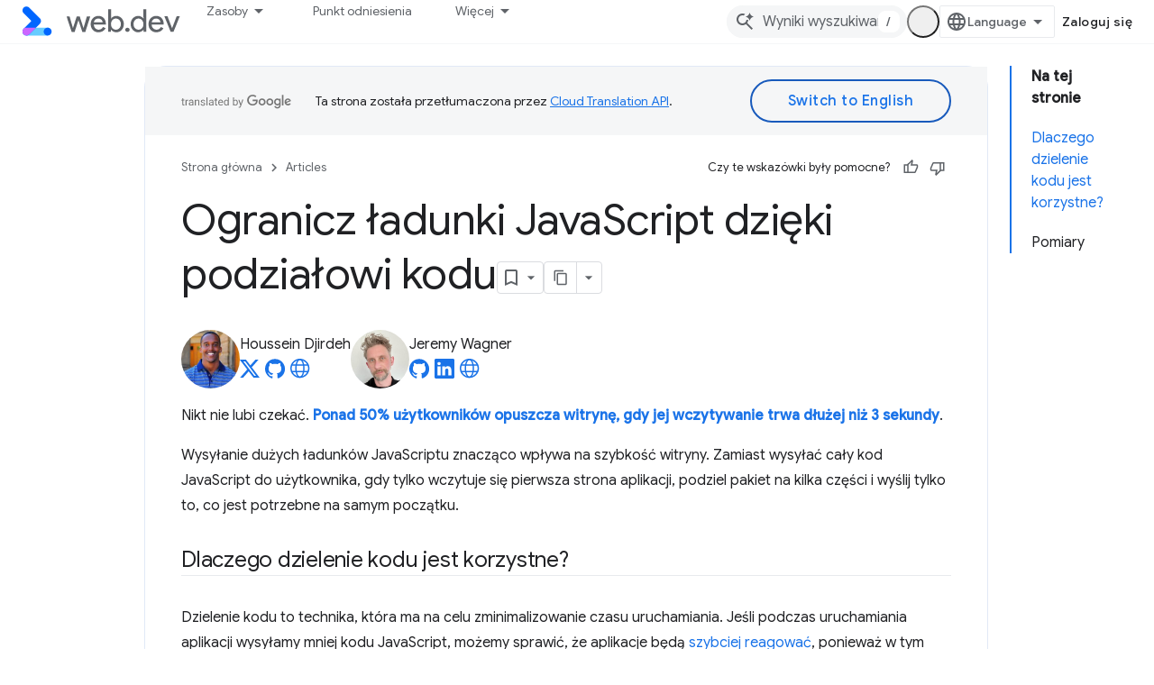

--- FILE ---
content_type: text/html; charset=utf-8
request_url: https://web.dev/articles/reduce-javascript-payloads-with-code-splitting?hl=pl
body_size: 19198
content:









<!doctype html>
<html 
      lang="pl-x-mtfrom-en"
      dir="ltr">
  <head>
    <meta name="google-signin-client-id" content="157101835696-ooapojlodmuabs2do2vuhhnf90bccmoi.apps.googleusercontent.com"><meta name="google-signin-scope"
          content="profile email https://www.googleapis.com/auth/developerprofiles https://www.googleapis.com/auth/developerprofiles.award https://www.googleapis.com/auth/devprofiles.full_control.firstparty"><meta property="og:site_name" content="web.dev">
    <meta property="og:type" content="website"><meta name="theme-color" content="#3740ff"><meta charset="utf-8">
    <meta content="IE=Edge" http-equiv="X-UA-Compatible">
    <meta name="viewport" content="width=device-width, initial-scale=1">
    

    <link rel="manifest" href="/_pwa/web/manifest.json"
          crossorigin="use-credentials">
    <link rel="preconnect" href="//www.gstatic.com" crossorigin>
    <link rel="preconnect" href="//fonts.gstatic.com" crossorigin>
    <link rel="preconnect" href="//fonts.googleapis.com" crossorigin>
    <link rel="preconnect" href="//apis.google.com" crossorigin>
    <link rel="preconnect" href="//www.google-analytics.com" crossorigin><link rel="stylesheet" href="//fonts.googleapis.com/css?family=Google+Sans:400,500|Roboto:400,400italic,500,500italic,700,700italic|Roboto+Mono:400,500,700&display=swap">
      <link rel="stylesheet"
            href="//fonts.googleapis.com/css2?family=Material+Icons&family=Material+Symbols+Outlined&display=block"><link rel="stylesheet" href="https://www.gstatic.com/devrel-devsite/prod/v9de0f443992d54ad799f913d3a82969ff613e39ab9e3e056983c556b3c2ef1f8/web/css/app.css">
      
        <link rel="stylesheet" href="https://www.gstatic.com/devrel-devsite/prod/v9de0f443992d54ad799f913d3a82969ff613e39ab9e3e056983c556b3c2ef1f8/web/css/dark-theme.css" disabled>
      <link rel="shortcut icon" href="https://www.gstatic.com/devrel-devsite/prod/v9de0f443992d54ad799f913d3a82969ff613e39ab9e3e056983c556b3c2ef1f8/web/images/favicon.png">
    <link rel="apple-touch-icon" href="https://www.gstatic.com/devrel-devsite/prod/v9de0f443992d54ad799f913d3a82969ff613e39ab9e3e056983c556b3c2ef1f8/web/images/touchicon-180.png"><link rel="canonical" href="https://web.dev/articles/reduce-javascript-payloads-with-code-splitting?hl=pl"><link rel="search" type="application/opensearchdescription+xml"
            title="web.dev" href="https://web.dev/s/opensearch.xml?hl=pl">
      <link rel="alternate" hreflang="en"
          href="https://web.dev/articles/reduce-javascript-payloads-with-code-splitting" /><link rel="alternate" hreflang="x-default" href="https://web.dev/articles/reduce-javascript-payloads-with-code-splitting" /><link rel="alternate" hreflang="ar"
          href="https://web.dev/articles/reduce-javascript-payloads-with-code-splitting?hl=ar" /><link rel="alternate" hreflang="bn"
          href="https://web.dev/articles/reduce-javascript-payloads-with-code-splitting?hl=bn" /><link rel="alternate" hreflang="zh-Hans"
          href="https://web.dev/articles/reduce-javascript-payloads-with-code-splitting?hl=zh-cn" /><link rel="alternate" hreflang="zh-Hant"
          href="https://web.dev/articles/reduce-javascript-payloads-with-code-splitting?hl=zh-tw" /><link rel="alternate" hreflang="fa"
          href="https://web.dev/articles/reduce-javascript-payloads-with-code-splitting?hl=fa" /><link rel="alternate" hreflang="fr"
          href="https://web.dev/articles/reduce-javascript-payloads-with-code-splitting?hl=fr" /><link rel="alternate" hreflang="de"
          href="https://web.dev/articles/reduce-javascript-payloads-with-code-splitting?hl=de" /><link rel="alternate" hreflang="he"
          href="https://web.dev/articles/reduce-javascript-payloads-with-code-splitting?hl=he" /><link rel="alternate" hreflang="hi"
          href="https://web.dev/articles/reduce-javascript-payloads-with-code-splitting?hl=hi" /><link rel="alternate" hreflang="id"
          href="https://web.dev/articles/reduce-javascript-payloads-with-code-splitting?hl=id" /><link rel="alternate" hreflang="it"
          href="https://web.dev/articles/reduce-javascript-payloads-with-code-splitting?hl=it" /><link rel="alternate" hreflang="ja"
          href="https://web.dev/articles/reduce-javascript-payloads-with-code-splitting?hl=ja" /><link rel="alternate" hreflang="ko"
          href="https://web.dev/articles/reduce-javascript-payloads-with-code-splitting?hl=ko" /><link rel="alternate" hreflang="pl"
          href="https://web.dev/articles/reduce-javascript-payloads-with-code-splitting?hl=pl" /><link rel="alternate" hreflang="pt-BR"
          href="https://web.dev/articles/reduce-javascript-payloads-with-code-splitting?hl=pt-br" /><link rel="alternate" hreflang="ru"
          href="https://web.dev/articles/reduce-javascript-payloads-with-code-splitting?hl=ru" /><link rel="alternate" hreflang="es-419"
          href="https://web.dev/articles/reduce-javascript-payloads-with-code-splitting?hl=es-419" /><link rel="alternate" hreflang="th"
          href="https://web.dev/articles/reduce-javascript-payloads-with-code-splitting?hl=th" /><link rel="alternate" hreflang="tr"
          href="https://web.dev/articles/reduce-javascript-payloads-with-code-splitting?hl=tr" /><link rel="alternate" hreflang="vi"
          href="https://web.dev/articles/reduce-javascript-payloads-with-code-splitting?hl=vi" /><link rel="alternate" hreflang="en-cn"
          href="https://web.developers.google.cn/articles/reduce-javascript-payloads-with-code-splitting" /><link rel="alternate" hreflang="x-default" href="https://web.developers.google.cn/articles/reduce-javascript-payloads-with-code-splitting" /><link rel="alternate" hreflang="ar-cn"
          href="https://web.developers.google.cn/articles/reduce-javascript-payloads-with-code-splitting?hl=ar" /><link rel="alternate" hreflang="bn-cn"
          href="https://web.developers.google.cn/articles/reduce-javascript-payloads-with-code-splitting?hl=bn" /><link rel="alternate" hreflang="zh-Hans-cn"
          href="https://web.developers.google.cn/articles/reduce-javascript-payloads-with-code-splitting?hl=zh-cn" /><link rel="alternate" hreflang="zh-Hant-cn"
          href="https://web.developers.google.cn/articles/reduce-javascript-payloads-with-code-splitting?hl=zh-tw" /><link rel="alternate" hreflang="fa-cn"
          href="https://web.developers.google.cn/articles/reduce-javascript-payloads-with-code-splitting?hl=fa" /><link rel="alternate" hreflang="fr-cn"
          href="https://web.developers.google.cn/articles/reduce-javascript-payloads-with-code-splitting?hl=fr" /><link rel="alternate" hreflang="de-cn"
          href="https://web.developers.google.cn/articles/reduce-javascript-payloads-with-code-splitting?hl=de" /><link rel="alternate" hreflang="he-cn"
          href="https://web.developers.google.cn/articles/reduce-javascript-payloads-with-code-splitting?hl=he" /><link rel="alternate" hreflang="hi-cn"
          href="https://web.developers.google.cn/articles/reduce-javascript-payloads-with-code-splitting?hl=hi" /><link rel="alternate" hreflang="id-cn"
          href="https://web.developers.google.cn/articles/reduce-javascript-payloads-with-code-splitting?hl=id" /><link rel="alternate" hreflang="it-cn"
          href="https://web.developers.google.cn/articles/reduce-javascript-payloads-with-code-splitting?hl=it" /><link rel="alternate" hreflang="ja-cn"
          href="https://web.developers.google.cn/articles/reduce-javascript-payloads-with-code-splitting?hl=ja" /><link rel="alternate" hreflang="ko-cn"
          href="https://web.developers.google.cn/articles/reduce-javascript-payloads-with-code-splitting?hl=ko" /><link rel="alternate" hreflang="pl-cn"
          href="https://web.developers.google.cn/articles/reduce-javascript-payloads-with-code-splitting?hl=pl" /><link rel="alternate" hreflang="pt-BR-cn"
          href="https://web.developers.google.cn/articles/reduce-javascript-payloads-with-code-splitting?hl=pt-br" /><link rel="alternate" hreflang="ru-cn"
          href="https://web.developers.google.cn/articles/reduce-javascript-payloads-with-code-splitting?hl=ru" /><link rel="alternate" hreflang="es-419-cn"
          href="https://web.developers.google.cn/articles/reduce-javascript-payloads-with-code-splitting?hl=es-419" /><link rel="alternate" hreflang="th-cn"
          href="https://web.developers.google.cn/articles/reduce-javascript-payloads-with-code-splitting?hl=th" /><link rel="alternate" hreflang="tr-cn"
          href="https://web.developers.google.cn/articles/reduce-javascript-payloads-with-code-splitting?hl=tr" /><link rel="alternate" hreflang="vi-cn"
          href="https://web.developers.google.cn/articles/reduce-javascript-payloads-with-code-splitting?hl=vi" /><title>Ogranicz ładunki JavaScript dzięki podziałowi kodu &nbsp;|&nbsp; Articles &nbsp;|&nbsp; web.dev</title>

<meta property="og:title" content="Ogranicz ładunki JavaScript dzięki podziałowi kodu &nbsp;|&nbsp; Articles &nbsp;|&nbsp; web.dev"><meta name="description" content="Wysyłanie dużych ładunków JavaScript znacznie spowalnia działanie witryny. Zamiast wysyłać cały JavaScript użytkownikowi od razu po wczytaniu pierwszej strony aplikacji, podziel pakiet na kilka części i wyślij tylko to, co jest konieczne, na samym początku.">
  <meta property="og:description" content="Wysyłanie dużych ładunków JavaScript znacznie spowalnia działanie witryny. Zamiast wysyłać cały JavaScript użytkownikowi od razu po wczytaniu pierwszej strony aplikacji, podziel pakiet na kilka części i wyślij tylko to, co jest konieczne, na samym początku."><meta property="og:url" content="https://web.dev/articles/reduce-javascript-payloads-with-code-splitting?hl=pl"><meta property="og:locale" content="pl"><script type="application/ld+json">
  {
    "@context": "https://schema.org",
    "@type": "Article",
    "dateModified": "2018-11-05",
    "headline": "Ogranicz ładunki JavaScript dzięki podziałowi kodu"
  }
</script><script type="application/ld+json">
  {
    "@context": "https://schema.org",
    "@type": "BreadcrumbList",
    "itemListElement": [{
      "@type": "ListItem",
      "position": 1,
      "name": "Articles",
      "item": "https://web.dev/articles"
    },{
      "@type": "ListItem",
      "position": 2,
      "name": "Ogranicz ładunki JavaScript dzięki podziałowi kodu",
      "item": "https://web.dev/articles/reduce-javascript-payloads-with-code-splitting"
    }]
  }
  </script><link rel="alternate machine-translated-from" hreflang="en"
        href="https://web.dev/articles/reduce-javascript-payloads-with-code-splitting?hl=en">
  

  

  

  

  

  


    
      <link rel="stylesheet" href="/extras.css"></head>
  <body class="color-scheme--light"
        template="page"
        theme="web-theme"
        type="article"
        
        appearance
        
        layout="docs"
        
        
        
        
        
        display-toc
        pending>
  
    <devsite-progress type="indeterminate" id="app-progress"></devsite-progress>
  
  
    <a href="#main-content" class="skip-link button">
      
      Przejdź do głównej treści
    </a>
    <section class="devsite-wrapper">
      <devsite-cookie-notification-bar></devsite-cookie-notification-bar><devsite-header role="banner">
  
    





















<div class="devsite-header--inner" data-nosnippet>
  <div class="devsite-top-logo-row-wrapper-wrapper">
    <div class="devsite-top-logo-row-wrapper">
      <div class="devsite-top-logo-row">
        <button type="button" id="devsite-hamburger-menu"
          class="devsite-header-icon-button button-flat material-icons gc-analytics-event"
          data-category="Site-Wide Custom Events"
          data-label="Navigation menu button"
          visually-hidden
          aria-label="Otwórz menu">
        </button>
        
<div class="devsite-product-name-wrapper">

  <a href="/" class="devsite-site-logo-link gc-analytics-event"
   data-category="Site-Wide Custom Events" data-label="Site logo" track-type="globalNav"
   track-name="webDev" track-metadata-position="nav"
   track-metadata-eventDetail="nav">
  
  <picture>
    
    <source srcset="https://www.gstatic.com/devrel-devsite/prod/v9de0f443992d54ad799f913d3a82969ff613e39ab9e3e056983c556b3c2ef1f8/web/images/lockup-dark-theme.svg"
            media="(prefers-color-scheme: dark)"
            class="devsite-dark-theme">
    
    <img src="https://www.gstatic.com/devrel-devsite/prod/v9de0f443992d54ad799f913d3a82969ff613e39ab9e3e056983c556b3c2ef1f8/web/images/lockup.svg" class="devsite-site-logo" alt="web.dev">
  </picture>
  
</a>



  
  
  <span class="devsite-product-name">
    <ul class="devsite-breadcrumb-list"
  >
  
  <li class="devsite-breadcrumb-item
             ">
    
    
    
      
      
    
  </li>
  
</ul>
  </span>

</div>
        <div class="devsite-top-logo-row-middle">
          <div class="devsite-header-upper-tabs">
            
              
              
  <devsite-tabs class="upper-tabs">

    <nav class="devsite-tabs-wrapper" aria-label="Górne karty">
      
        
          <tab class="devsite-dropdown
    devsite-dropdown-full
    
    
    ">
  
    <button
      class="devsite-tabs-content devsite-tabs-dropdown-only gc-analytics-event  devsite-icon devsite-icon-arrow-drop-down"
  
       track-type="nav"
       track-metadata-position="nav - zasoby"
       track-metadata-module="primary nav"
       
       
         
           data-category="Site-Wide Custom Events"
         
           data-label="Tab: Zasoby"
         
           track-name="zasoby"
         
       >
    Zasoby
  
  </button>
  
  <div class="devsite-tabs-dropdown" role="menu" aria-label="submenu" hidden>
    
    <div class="devsite-tabs-dropdown-content">
      
        <div class="devsite-tabs-dropdown-column
                    ">
          
            <ul class="devsite-tabs-dropdown-section
                       build-icon web-dev-subnav">
              
                <li class="devsite-nav-title" role="heading" tooltip>Platforma internetowa</li>
              
              
                <li class="devsite-nav-description">Poznaj platformę internetową we własnym tempie.
</li>
              
              
                <li class="devsite-nav-item">
                  <a href="https://web.dev/html?hl=pl"
                    
                     track-type="nav"
                     track-metadata-eventdetail="https://web.dev/html?hl=pl"
                     track-metadata-position="nav - zasoby"
                     track-metadata-module="tertiary nav"
                     
                       track-metadata-module_headline="platforma internetowa"
                     
                     tooltip
                  >
                    
                    <div class="devsite-nav-item-title">
                      HTML
                    </div>
                    
                  </a>
                </li>
              
                <li class="devsite-nav-item">
                  <a href="https://web.dev/css?hl=pl"
                    
                     track-type="nav"
                     track-metadata-eventdetail="https://web.dev/css?hl=pl"
                     track-metadata-position="nav - zasoby"
                     track-metadata-module="tertiary nav"
                     
                       track-metadata-module_headline="platforma internetowa"
                     
                     tooltip
                  >
                    
                    <div class="devsite-nav-item-title">
                      CSS
                    </div>
                    
                  </a>
                </li>
              
                <li class="devsite-nav-item">
                  <a href="https://web.dev/javascript?hl=pl"
                    
                     track-type="nav"
                     track-metadata-eventdetail="https://web.dev/javascript?hl=pl"
                     track-metadata-position="nav - zasoby"
                     track-metadata-module="tertiary nav"
                     
                       track-metadata-module_headline="platforma internetowa"
                     
                     tooltip
                  >
                    
                    <div class="devsite-nav-item-title">
                      JavaScript
                    </div>
                    
                  </a>
                </li>
              
            </ul>
          
        </div>
      
        <div class="devsite-tabs-dropdown-column
                    ">
          
            <ul class="devsite-tabs-dropdown-section
                       build-icon web-dev-subnav">
              
                <li class="devsite-nav-title" role="heading" tooltip>Wrażenia użytkownika</li>
              
              
                <li class="devsite-nav-description">Dowiedz się, jak zapewnić użytkownikom lepsze wrażenia.
</li>
              
              
                <li class="devsite-nav-item">
                  <a href="https://web.dev/performance?hl=pl"
                    
                     track-type="nav"
                     track-metadata-eventdetail="https://web.dev/performance?hl=pl"
                     track-metadata-position="nav - zasoby"
                     track-metadata-module="tertiary nav"
                     
                       track-metadata-module_headline="wrażenia użytkownika"
                     
                     tooltip
                  >
                    
                    <div class="devsite-nav-item-title">
                      Wydajność
                    </div>
                    
                  </a>
                </li>
              
                <li class="devsite-nav-item">
                  <a href="https://web.dev/accessibility?hl=pl"
                    
                     track-type="nav"
                     track-metadata-eventdetail="https://web.dev/accessibility?hl=pl"
                     track-metadata-position="nav - zasoby"
                     track-metadata-module="tertiary nav"
                     
                       track-metadata-module_headline="wrażenia użytkownika"
                     
                     tooltip
                  >
                    
                    <div class="devsite-nav-item-title">
                      Ułatwienia dostępu
                    </div>
                    
                  </a>
                </li>
              
                <li class="devsite-nav-item">
                  <a href="https://web.dev/identity?hl=pl"
                    
                     track-type="nav"
                     track-metadata-eventdetail="https://web.dev/identity?hl=pl"
                     track-metadata-position="nav - zasoby"
                     track-metadata-module="tertiary nav"
                     
                       track-metadata-module_headline="wrażenia użytkownika"
                     
                     tooltip
                  >
                    
                    <div class="devsite-nav-item-title">
                      Tożsamość
                    </div>
                    
                  </a>
                </li>
              
            </ul>
          
        </div>
      
        <div class="devsite-tabs-dropdown-column
                    ">
          
            <ul class="devsite-tabs-dropdown-section
                       productivity-icon web-dev-subnav">
              
                <li class="devsite-nav-title" role="heading" tooltip>Informacje</li>
              
              
                <li class="devsite-nav-description">Poznaj podstawy tworzenia witryn.</li>
              
              
                <li class="devsite-nav-item">
                  <a href="https://web.dev/learn/html?hl=pl"
                    
                     track-type="nav"
                     track-metadata-eventdetail="https://web.dev/learn/html?hl=pl"
                     track-metadata-position="nav - zasoby"
                     track-metadata-module="tertiary nav"
                     
                       track-metadata-module_headline="informacje"
                     
                     tooltip
                  >
                    
                    <div class="devsite-nav-item-title">
                      Poznawanie języka HTML
                    </div>
                    
                  </a>
                </li>
              
                <li class="devsite-nav-item">
                  <a href="https://web.dev/learn/css?hl=pl"
                    
                     track-type="nav"
                     track-metadata-eventdetail="https://web.dev/learn/css?hl=pl"
                     track-metadata-position="nav - zasoby"
                     track-metadata-module="tertiary nav"
                     
                       track-metadata-module_headline="informacje"
                     
                     tooltip
                  >
                    
                    <div class="devsite-nav-item-title">
                      Poznawanie CSS
                    </div>
                    
                  </a>
                </li>
              
                <li class="devsite-nav-item">
                  <a href="https://web.dev/learn/javascript?hl=pl"
                    
                     track-type="nav"
                     track-metadata-eventdetail="https://web.dev/learn/javascript?hl=pl"
                     track-metadata-position="nav - zasoby"
                     track-metadata-module="tertiary nav"
                     
                       track-metadata-module_headline="informacje"
                     
                     tooltip
                  >
                    
                    <div class="devsite-nav-item-title">
                      Poznawanie JavaScriptu
                    </div>
                    
                  </a>
                </li>
              
                <li class="devsite-nav-item">
                  <a href="https://web.dev/learn/performance?hl=pl"
                    
                     track-type="nav"
                     track-metadata-eventdetail="https://web.dev/learn/performance?hl=pl"
                     track-metadata-position="nav - zasoby"
                     track-metadata-module="tertiary nav"
                     
                       track-metadata-module_headline="informacje"
                     
                     tooltip
                  >
                    
                    <div class="devsite-nav-item-title">
                      Poznawanie wydajności
                    </div>
                    
                  </a>
                </li>
              
                <li class="devsite-nav-item">
                  <a href="https://web.dev/learn/accessibility?hl=pl"
                    
                     track-type="nav"
                     track-metadata-eventdetail="https://web.dev/learn/accessibility?hl=pl"
                     track-metadata-position="nav - zasoby"
                     track-metadata-module="tertiary nav"
                     
                       track-metadata-module_headline="informacje"
                     
                     tooltip
                  >
                    
                    <div class="devsite-nav-item-title">
                      Więcej informacji o ułatwieniach dostępu
                    </div>
                    
                  </a>
                </li>
              
                <li class="devsite-nav-item">
                  <a href="https://web.dev/learn?hl=pl"
                    
                     track-type="nav"
                     track-metadata-eventdetail="https://web.dev/learn?hl=pl"
                     track-metadata-position="nav - zasoby"
                     track-metadata-module="tertiary nav"
                     
                       track-metadata-module_headline="informacje"
                     
                     tooltip
                  >
                    
                    <div class="devsite-nav-item-title">
                      Więcej kursów
                    </div>
                    
                  </a>
                </li>
              
            </ul>
          
        </div>
      
        <div class="devsite-tabs-dropdown-column
                    ">
          
            <ul class="devsite-tabs-dropdown-section
                       experience-icon web-dev-subnav">
              
                <li class="devsite-nav-title" role="heading" tooltip>Dodatkowe materiały</li>
              
              
                <li class="devsite-nav-description">Przeglądaj kolekcje treści, wzorce i inne materiały.</li>
              
              
                <li class="devsite-nav-item">
                  <a href="https://web.dev/explore/ai?hl=pl"
                    
                     track-type="nav"
                     track-metadata-eventdetail="https://web.dev/explore/ai?hl=pl"
                     track-metadata-position="nav - zasoby"
                     track-metadata-module="tertiary nav"
                     
                       track-metadata-module_headline="dodatkowe materiały"
                     
                     tooltip
                  >
                    
                    <div class="devsite-nav-item-title">
                      AI i internet
                    </div>
                    
                  </a>
                </li>
              
                <li class="devsite-nav-item">
                  <a href="https://web.dev/explore?hl=pl"
                    
                     track-type="nav"
                     track-metadata-eventdetail="https://web.dev/explore?hl=pl"
                     track-metadata-position="nav - zasoby"
                     track-metadata-module="tertiary nav"
                     
                       track-metadata-module_headline="dodatkowe materiały"
                     
                     tooltip
                  >
                    
                    <div class="devsite-nav-item-title">
                      Dowiedz się więcej
                    </div>
                    
                  </a>
                </li>
              
                <li class="devsite-nav-item">
                  <a href="https://pagespeed.web.dev/?hl=pl"
                    
                     track-type="nav"
                     track-metadata-eventdetail="https://pagespeed.web.dev/?hl=pl"
                     track-metadata-position="nav - zasoby"
                     track-metadata-module="tertiary nav"
                     
                       track-metadata-module_headline="dodatkowe materiały"
                     
                     tooltip
                  >
                    
                    <div class="devsite-nav-item-title">
                      PageSpeed Insights
                    </div>
                    
                  </a>
                </li>
              
                <li class="devsite-nav-item">
                  <a href="https://web.dev/patterns?hl=pl"
                    
                     track-type="nav"
                     track-metadata-eventdetail="https://web.dev/patterns?hl=pl"
                     track-metadata-position="nav - zasoby"
                     track-metadata-module="tertiary nav"
                     
                       track-metadata-module_headline="dodatkowe materiały"
                     
                     tooltip
                  >
                    
                    <div class="devsite-nav-item-title">
                      Wzory
                    </div>
                    
                  </a>
                </li>
              
                <li class="devsite-nav-item">
                  <a href="https://web.dev/shows?hl=pl"
                    
                     track-type="nav"
                     track-metadata-eventdetail="https://web.dev/shows?hl=pl"
                     track-metadata-position="nav - zasoby"
                     track-metadata-module="tertiary nav"
                     
                       track-metadata-module_headline="dodatkowe materiały"
                     
                     tooltip
                  >
                    
                    <div class="devsite-nav-item-title">
                      Podcasty i programy
                    </div>
                    
                  </a>
                </li>
              
                <li class="devsite-nav-item">
                  <a href="https://web.dev/newsletter?hl=pl"
                    
                     track-type="nav"
                     track-metadata-eventdetail="https://web.dev/newsletter?hl=pl"
                     track-metadata-position="nav - zasoby"
                     track-metadata-module="tertiary nav"
                     
                       track-metadata-module_headline="dodatkowe materiały"
                     
                     tooltip
                  >
                    
                    <div class="devsite-nav-item-title">
                      Newsletter dla deweloperów
                    </div>
                    
                  </a>
                </li>
              
                <li class="devsite-nav-item">
                  <a href="https://web.dev/about?hl=pl"
                    
                     track-type="nav"
                     track-metadata-eventdetail="https://web.dev/about?hl=pl"
                     track-metadata-position="nav - zasoby"
                     track-metadata-module="tertiary nav"
                     
                       track-metadata-module_headline="dodatkowe materiały"
                     
                     tooltip
                  >
                    
                    <div class="devsite-nav-item-title">
                      Informacje o web.dev
                    </div>
                    
                  </a>
                </li>
              
            </ul>
          
        </div>
      
    </div>
  </div>
</tab>
        
      
        
          <tab  >
            
    <a href="https://web.dev/baseline?hl=pl"
    class="devsite-tabs-content gc-analytics-event "
      track-metadata-eventdetail="https://web.dev/baseline?hl=pl"
    
       track-type="nav"
       track-metadata-position="nav - punkt odniesienia"
       track-metadata-module="primary nav"
       
       
         
           data-category="Site-Wide Custom Events"
         
           data-label="Tab: Punkt odniesienia"
         
           track-name="punkt odniesienia"
         
       >
    Punkt odniesienia
  
    </a>
    
  
          </tab>
        
      
        
          <tab  >
            
    <a href="https://web.dev/how-to-use-baseline?hl=pl"
    class="devsite-tabs-content gc-analytics-event "
      track-metadata-eventdetail="https://web.dev/how-to-use-baseline?hl=pl"
    
       track-type="nav"
       track-metadata-position="nav - jak korzystać z funkcji baseline"
       track-metadata-module="primary nav"
       
       
         
           data-category="Site-Wide Custom Events"
         
           data-label="Tab: Jak korzystać z funkcji Baseline"
         
           track-name="jak korzystać z funkcji baseline"
         
       >
    Jak korzystać z funkcji Baseline
  
    </a>
    
  
          </tab>
        
      
        
          <tab  >
            
    <a href="https://web.dev/blog?hl=pl"
    class="devsite-tabs-content gc-analytics-event "
      track-metadata-eventdetail="https://web.dev/blog?hl=pl"
    
       track-type="nav"
       track-metadata-position="nav - blog"
       track-metadata-module="primary nav"
       
       
         
           data-category="Site-Wide Custom Events"
         
           data-label="Tab: Blog"
         
           track-name="blog"
         
       >
    Blog
  
    </a>
    
  
          </tab>
        
      
        
          <tab  >
            
    <a href="https://web.dev/case-studies?hl=pl"
    class="devsite-tabs-content gc-analytics-event "
      track-metadata-eventdetail="https://web.dev/case-studies?hl=pl"
    
       track-type="nav"
       track-metadata-position="nav - prawdziwe historie"
       track-metadata-module="primary nav"
       
       
         
           data-category="Site-Wide Custom Events"
         
           data-label="Tab: Prawdziwe historie"
         
           track-name="prawdziwe historie"
         
       >
    Prawdziwe historie
  
    </a>
    
  
          </tab>
        
      
    </nav>

  </devsite-tabs>

            
           </div>
          
<devsite-search
    enable-signin
    enable-search
    enable-suggestions
      enable-query-completion
    
    enable-search-summaries
    project-name="Articles"
    tenant-name="web.dev"
    
    
    
    
    
    >
  <form class="devsite-search-form" action="https://web.dev/s/results?hl=pl" method="GET">
    <div class="devsite-search-container">
      <button type="button"
              search-open
              class="devsite-search-button devsite-header-icon-button button-flat material-icons"
              
              aria-label="Otwórz wyszukiwanie"></button>
      <div class="devsite-searchbox">
        <input
          aria-activedescendant=""
          aria-autocomplete="list"
          
          aria-label="Wyniki wyszukiwania"
          aria-expanded="false"
          aria-haspopup="listbox"
          autocomplete="off"
          class="devsite-search-field devsite-search-query"
          name="q"
          
          placeholder="Wyniki wyszukiwania"
          role="combobox"
          type="text"
          value=""
          >
          <div class="devsite-search-image material-icons" aria-hidden="true">
            
              <svg class="devsite-search-ai-image" width="24" height="24" viewBox="0 0 24 24" fill="none" xmlns="http://www.w3.org/2000/svg">
                  <g clip-path="url(#clip0_6641_386)">
                    <path d="M19.6 21L13.3 14.7C12.8 15.1 12.225 15.4167 11.575 15.65C10.925 15.8833 10.2333 16 9.5 16C7.68333 16 6.14167 15.375 4.875 14.125C3.625 12.8583 3 11.3167 3 9.5C3 7.68333 3.625 6.15 4.875 4.9C6.14167 3.63333 7.68333 3 9.5 3C10.0167 3 10.5167 3.05833 11 3.175C11.4833 3.275 11.9417 3.43333 12.375 3.65L10.825 5.2C10.6083 5.13333 10.3917 5.08333 10.175 5.05C9.95833 5.01667 9.73333 5 9.5 5C8.25 5 7.18333 5.44167 6.3 6.325C5.43333 7.19167 5 8.25 5 9.5C5 10.75 5.43333 11.8167 6.3 12.7C7.18333 13.5667 8.25 14 9.5 14C10.6667 14 11.6667 13.625 12.5 12.875C13.35 12.1083 13.8417 11.15 13.975 10H15.975C15.925 10.6333 15.7833 11.2333 15.55 11.8C15.3333 12.3667 15.05 12.8667 14.7 13.3L21 19.6L19.6 21ZM17.5 12C17.5 10.4667 16.9667 9.16667 15.9 8.1C14.8333 7.03333 13.5333 6.5 12 6.5C13.5333 6.5 14.8333 5.96667 15.9 4.9C16.9667 3.83333 17.5 2.53333 17.5 0.999999C17.5 2.53333 18.0333 3.83333 19.1 4.9C20.1667 5.96667 21.4667 6.5 23 6.5C21.4667 6.5 20.1667 7.03333 19.1 8.1C18.0333 9.16667 17.5 10.4667 17.5 12Z" fill="#5F6368"/>
                  </g>
                <defs>
                <clipPath id="clip0_6641_386">
                <rect width="24" height="24" fill="white"/>
                </clipPath>
                </defs>
              </svg>
            
          </div>
          <div class="devsite-search-shortcut-icon-container" aria-hidden="true">
            <kbd class="devsite-search-shortcut-icon">/</kbd>
          </div>
      </div>
    </div>
  </form>
  <button type="button"
          search-close
          class="devsite-search-button devsite-header-icon-button button-flat material-icons"
          
          aria-label="Zamknij wyszukiwanie"></button>
</devsite-search>

        </div>

        

          

          

          <devsite-appearance-selector></devsite-appearance-selector>

          
<devsite-language-selector>
  <ul role="presentation">
    
    
    <li role="presentation">
      <a role="menuitem" lang="en"
        >English</a>
    </li>
    
    <li role="presentation">
      <a role="menuitem" lang="de"
        >Deutsch</a>
    </li>
    
    <li role="presentation">
      <a role="menuitem" lang="es_419"
        >Español – América Latina</a>
    </li>
    
    <li role="presentation">
      <a role="menuitem" lang="fr"
        >Français</a>
    </li>
    
    <li role="presentation">
      <a role="menuitem" lang="id"
        >Indonesia</a>
    </li>
    
    <li role="presentation">
      <a role="menuitem" lang="it"
        >Italiano</a>
    </li>
    
    <li role="presentation">
      <a role="menuitem" lang="pl"
        >Polski</a>
    </li>
    
    <li role="presentation">
      <a role="menuitem" lang="pt_br"
        >Português – Brasil</a>
    </li>
    
    <li role="presentation">
      <a role="menuitem" lang="vi"
        >Tiếng Việt</a>
    </li>
    
    <li role="presentation">
      <a role="menuitem" lang="tr"
        >Türkçe</a>
    </li>
    
    <li role="presentation">
      <a role="menuitem" lang="ru"
        >Русский</a>
    </li>
    
    <li role="presentation">
      <a role="menuitem" lang="he"
        >עברית</a>
    </li>
    
    <li role="presentation">
      <a role="menuitem" lang="ar"
        >العربيّة</a>
    </li>
    
    <li role="presentation">
      <a role="menuitem" lang="fa"
        >فارسی</a>
    </li>
    
    <li role="presentation">
      <a role="menuitem" lang="hi"
        >हिंदी</a>
    </li>
    
    <li role="presentation">
      <a role="menuitem" lang="bn"
        >বাংলা</a>
    </li>
    
    <li role="presentation">
      <a role="menuitem" lang="th"
        >ภาษาไทย</a>
    </li>
    
    <li role="presentation">
      <a role="menuitem" lang="zh_cn"
        >中文 – 简体</a>
    </li>
    
    <li role="presentation">
      <a role="menuitem" lang="zh_tw"
        >中文 – 繁體</a>
    </li>
    
    <li role="presentation">
      <a role="menuitem" lang="ja"
        >日本語</a>
    </li>
    
    <li role="presentation">
      <a role="menuitem" lang="ko"
        >한국어</a>
    </li>
    
  </ul>
</devsite-language-selector>


          

        

        
          <devsite-user 
                        
                        
                          enable-profiles
                        
                        
                        id="devsite-user">
            
              
              <span class="button devsite-top-button" aria-hidden="true" visually-hidden>Zaloguj się</span>
            
          </devsite-user>
        
        
        
      </div>
    </div>
  </div>



  <div class="devsite-collapsible-section
    
      devsite-header-no-lower-tabs
    ">
    <div class="devsite-header-background">
      
        
      
      
    </div>
  </div>

</div>



  
</devsite-header>
      <devsite-book-nav scrollbars hidden>
        
          





















<div class="devsite-book-nav-filter"
     hidden>
  <span class="filter-list-icon material-icons" aria-hidden="true"></span>
  <input type="text"
         placeholder="Filtr"
         
         aria-label="Wpisz, aby przefiltrować"
         role="searchbox">
  
  <span class="filter-clear-button hidden"
        data-title="Wyczyść filtr"
        aria-label="Wyczyść filtr"
        role="button"
        tabindex="0"></span>
</div>

<nav class="devsite-book-nav devsite-nav nocontent"
     aria-label="Boczne menu">
  <div class="devsite-mobile-header">
    <button type="button"
            id="devsite-close-nav"
            class="devsite-header-icon-button button-flat material-icons gc-analytics-event"
            data-category="Site-Wide Custom Events"
            data-label="Close navigation"
            aria-label="Zamknij nawigację">
    </button>
    <div class="devsite-product-name-wrapper">

  <a href="/" class="devsite-site-logo-link gc-analytics-event"
   data-category="Site-Wide Custom Events" data-label="Site logo" track-type="globalNav"
   track-name="webDev" track-metadata-position="nav"
   track-metadata-eventDetail="nav">
  
  <picture>
    
    <source srcset="https://www.gstatic.com/devrel-devsite/prod/v9de0f443992d54ad799f913d3a82969ff613e39ab9e3e056983c556b3c2ef1f8/web/images/lockup-dark-theme.svg"
            media="(prefers-color-scheme: dark)"
            class="devsite-dark-theme">
    
    <img src="https://www.gstatic.com/devrel-devsite/prod/v9de0f443992d54ad799f913d3a82969ff613e39ab9e3e056983c556b3c2ef1f8/web/images/lockup.svg" class="devsite-site-logo" alt="web.dev">
  </picture>
  
</a>


  
      <span class="devsite-product-name">
        
        
        <ul class="devsite-breadcrumb-list"
  >
  
  <li class="devsite-breadcrumb-item
             ">
    
    
    
      
      
    
  </li>
  
</ul>
      </span>
    

</div>
  </div>

  <div class="devsite-book-nav-wrapper">
    <div class="devsite-mobile-nav-top">
      
        <ul class="devsite-nav-list">
          
            <li class="devsite-nav-item">
              
  
  <span
    
       class="devsite-nav-title"
       tooltip
    
    
      
        data-category="Site-Wide Custom Events"
      
        data-label="Tab: Zasoby"
      
        track-name="zasoby"
      
    >
  
    <span class="devsite-nav-text" tooltip >
      Zasoby
   </span>
    
  
  </span>
  

  
    <ul class="devsite-nav-responsive-tabs devsite-nav-has-menu
               ">
      
<li class="devsite-nav-item">

  
  <span
    
       class="devsite-nav-title"
       tooltip
    
    
      
        data-category="Site-Wide Custom Events"
      
        data-label="Tab: Zasoby"
      
        track-name="zasoby"
      
    >
  
    <span class="devsite-nav-text" tooltip menu="Zasoby">
      Więcej
   </span>
    
    <span class="devsite-nav-icon material-icons" data-icon="forward"
          menu="Zasoby">
    </span>
    
  
  </span>
  

</li>

    </ul>
  
              
            </li>
          
            <li class="devsite-nav-item">
              
  
  <a href="/baseline"
    
       class="devsite-nav-title gc-analytics-event
              
              "
    

    
      
        data-category="Site-Wide Custom Events"
      
        data-label="Tab: Punkt odniesienia"
      
        track-name="punkt odniesienia"
      
    
     data-category="Site-Wide Custom Events"
     data-label="Responsive Tab: Punkt odniesienia"
     track-type="globalNav"
     track-metadata-eventDetail="globalMenu"
     track-metadata-position="nav">
  
    <span class="devsite-nav-text" tooltip >
      Punkt odniesienia
   </span>
    
  
  </a>
  

  
              
            </li>
          
            <li class="devsite-nav-item">
              
  
  <a href="/how-to-use-baseline"
    
       class="devsite-nav-title gc-analytics-event
              
              "
    

    
      
        data-category="Site-Wide Custom Events"
      
        data-label="Tab: Jak korzystać z funkcji Baseline"
      
        track-name="jak korzystać z funkcji baseline"
      
    
     data-category="Site-Wide Custom Events"
     data-label="Responsive Tab: Jak korzystać z funkcji Baseline"
     track-type="globalNav"
     track-metadata-eventDetail="globalMenu"
     track-metadata-position="nav">
  
    <span class="devsite-nav-text" tooltip >
      Jak korzystać z funkcji Baseline
   </span>
    
  
  </a>
  

  
              
            </li>
          
            <li class="devsite-nav-item">
              
  
  <a href="/blog"
    
       class="devsite-nav-title gc-analytics-event
              
              "
    

    
      
        data-category="Site-Wide Custom Events"
      
        data-label="Tab: Blog"
      
        track-name="blog"
      
    
     data-category="Site-Wide Custom Events"
     data-label="Responsive Tab: Blog"
     track-type="globalNav"
     track-metadata-eventDetail="globalMenu"
     track-metadata-position="nav">
  
    <span class="devsite-nav-text" tooltip >
      Blog
   </span>
    
  
  </a>
  

  
              
            </li>
          
            <li class="devsite-nav-item">
              
  
  <a href="/case-studies"
    
       class="devsite-nav-title gc-analytics-event
              
              "
    

    
      
        data-category="Site-Wide Custom Events"
      
        data-label="Tab: Prawdziwe historie"
      
        track-name="prawdziwe historie"
      
    
     data-category="Site-Wide Custom Events"
     data-label="Responsive Tab: Prawdziwe historie"
     track-type="globalNav"
     track-metadata-eventDetail="globalMenu"
     track-metadata-position="nav">
  
    <span class="devsite-nav-text" tooltip >
      Prawdziwe historie
   </span>
    
  
  </a>
  

  
              
            </li>
          
          
          
        </ul>
      
    </div>
    
      <div class="devsite-mobile-nav-bottom">
        
        
          
    
      
      <ul class="devsite-nav-list" menu="Zasoby"
          aria-label="Boczne menu" hidden>
        
          
            
              
<li class="devsite-nav-item devsite-nav-heading">

  
  <span
    
       class="devsite-nav-title"
       tooltip
    
    >
  
    <span class="devsite-nav-text" tooltip >
      Platforma internetowa
   </span>
    
  
  </span>
  

</li>

            
            
              
<li class="devsite-nav-item">

  
  <a href="/html"
    
       class="devsite-nav-title gc-analytics-event
              
              "
    

    
     data-category="Site-Wide Custom Events"
     data-label="Responsive Tab: HTML"
     track-type="navMenu"
     track-metadata-eventDetail="globalMenu"
     track-metadata-position="nav">
  
    <span class="devsite-nav-text" tooltip >
      HTML
   </span>
    
  
  </a>
  

</li>

            
              
<li class="devsite-nav-item">

  
  <a href="/css"
    
       class="devsite-nav-title gc-analytics-event
              
              "
    

    
     data-category="Site-Wide Custom Events"
     data-label="Responsive Tab: CSS"
     track-type="navMenu"
     track-metadata-eventDetail="globalMenu"
     track-metadata-position="nav">
  
    <span class="devsite-nav-text" tooltip >
      CSS
   </span>
    
  
  </a>
  

</li>

            
              
<li class="devsite-nav-item">

  
  <a href="/javascript"
    
       class="devsite-nav-title gc-analytics-event
              
              "
    

    
     data-category="Site-Wide Custom Events"
     data-label="Responsive Tab: JavaScript"
     track-type="navMenu"
     track-metadata-eventDetail="globalMenu"
     track-metadata-position="nav">
  
    <span class="devsite-nav-text" tooltip >
      JavaScript
   </span>
    
  
  </a>
  

</li>

            
          
        
          
            
              
<li class="devsite-nav-item devsite-nav-heading">

  
  <span
    
       class="devsite-nav-title"
       tooltip
    
    >
  
    <span class="devsite-nav-text" tooltip >
      Wrażenia użytkownika
   </span>
    
  
  </span>
  

</li>

            
            
              
<li class="devsite-nav-item">

  
  <a href="/performance"
    
       class="devsite-nav-title gc-analytics-event
              
              "
    

    
     data-category="Site-Wide Custom Events"
     data-label="Responsive Tab: Wydajność"
     track-type="navMenu"
     track-metadata-eventDetail="globalMenu"
     track-metadata-position="nav">
  
    <span class="devsite-nav-text" tooltip >
      Wydajność
   </span>
    
  
  </a>
  

</li>

            
              
<li class="devsite-nav-item">

  
  <a href="/accessibility"
    
       class="devsite-nav-title gc-analytics-event
              
              "
    

    
     data-category="Site-Wide Custom Events"
     data-label="Responsive Tab: Ułatwienia dostępu"
     track-type="navMenu"
     track-metadata-eventDetail="globalMenu"
     track-metadata-position="nav">
  
    <span class="devsite-nav-text" tooltip >
      Ułatwienia dostępu
   </span>
    
  
  </a>
  

</li>

            
              
<li class="devsite-nav-item">

  
  <a href="/identity"
    
       class="devsite-nav-title gc-analytics-event
              
              "
    

    
     data-category="Site-Wide Custom Events"
     data-label="Responsive Tab: Tożsamość"
     track-type="navMenu"
     track-metadata-eventDetail="globalMenu"
     track-metadata-position="nav">
  
    <span class="devsite-nav-text" tooltip >
      Tożsamość
   </span>
    
  
  </a>
  

</li>

            
          
        
          
            
              
<li class="devsite-nav-item devsite-nav-heading">

  
  <span
    
       class="devsite-nav-title"
       tooltip
    
    >
  
    <span class="devsite-nav-text" tooltip >
      Informacje
   </span>
    
  
  </span>
  

</li>

            
            
              
<li class="devsite-nav-item">

  
  <a href="/learn/html"
    
       class="devsite-nav-title gc-analytics-event
              
              "
    

    
     data-category="Site-Wide Custom Events"
     data-label="Responsive Tab: Poznawanie języka HTML"
     track-type="navMenu"
     track-metadata-eventDetail="globalMenu"
     track-metadata-position="nav">
  
    <span class="devsite-nav-text" tooltip >
      Poznawanie języka HTML
   </span>
    
  
  </a>
  

</li>

            
              
<li class="devsite-nav-item">

  
  <a href="/learn/css"
    
       class="devsite-nav-title gc-analytics-event
              
              "
    

    
     data-category="Site-Wide Custom Events"
     data-label="Responsive Tab: Poznawanie CSS"
     track-type="navMenu"
     track-metadata-eventDetail="globalMenu"
     track-metadata-position="nav">
  
    <span class="devsite-nav-text" tooltip >
      Poznawanie CSS
   </span>
    
  
  </a>
  

</li>

            
              
<li class="devsite-nav-item">

  
  <a href="/learn/javascript"
    
       class="devsite-nav-title gc-analytics-event
              
              "
    

    
     data-category="Site-Wide Custom Events"
     data-label="Responsive Tab: Poznawanie JavaScriptu"
     track-type="navMenu"
     track-metadata-eventDetail="globalMenu"
     track-metadata-position="nav">
  
    <span class="devsite-nav-text" tooltip >
      Poznawanie JavaScriptu
   </span>
    
  
  </a>
  

</li>

            
              
<li class="devsite-nav-item">

  
  <a href="/learn/performance"
    
       class="devsite-nav-title gc-analytics-event
              
              "
    

    
     data-category="Site-Wide Custom Events"
     data-label="Responsive Tab: Poznawanie wydajności"
     track-type="navMenu"
     track-metadata-eventDetail="globalMenu"
     track-metadata-position="nav">
  
    <span class="devsite-nav-text" tooltip >
      Poznawanie wydajności
   </span>
    
  
  </a>
  

</li>

            
              
<li class="devsite-nav-item">

  
  <a href="/learn/accessibility"
    
       class="devsite-nav-title gc-analytics-event
              
              "
    

    
     data-category="Site-Wide Custom Events"
     data-label="Responsive Tab: Więcej informacji o ułatwieniach dostępu"
     track-type="navMenu"
     track-metadata-eventDetail="globalMenu"
     track-metadata-position="nav">
  
    <span class="devsite-nav-text" tooltip >
      Więcej informacji o ułatwieniach dostępu
   </span>
    
  
  </a>
  

</li>

            
              
<li class="devsite-nav-item">

  
  <a href="/learn"
    
       class="devsite-nav-title gc-analytics-event
              
              "
    

    
     data-category="Site-Wide Custom Events"
     data-label="Responsive Tab: Więcej kursów"
     track-type="navMenu"
     track-metadata-eventDetail="globalMenu"
     track-metadata-position="nav">
  
    <span class="devsite-nav-text" tooltip >
      Więcej kursów
   </span>
    
  
  </a>
  

</li>

            
          
        
          
            
              
<li class="devsite-nav-item devsite-nav-heading">

  
  <span
    
       class="devsite-nav-title"
       tooltip
    
    >
  
    <span class="devsite-nav-text" tooltip >
      Dodatkowe materiały
   </span>
    
  
  </span>
  

</li>

            
            
              
<li class="devsite-nav-item">

  
  <a href="/explore/ai"
    
       class="devsite-nav-title gc-analytics-event
              
              "
    

    
     data-category="Site-Wide Custom Events"
     data-label="Responsive Tab: AI i internet"
     track-type="navMenu"
     track-metadata-eventDetail="globalMenu"
     track-metadata-position="nav">
  
    <span class="devsite-nav-text" tooltip >
      AI i internet
   </span>
    
  
  </a>
  

</li>

            
              
<li class="devsite-nav-item">

  
  <a href="/explore"
    
       class="devsite-nav-title gc-analytics-event
              
              "
    

    
     data-category="Site-Wide Custom Events"
     data-label="Responsive Tab: Dowiedz się więcej"
     track-type="navMenu"
     track-metadata-eventDetail="globalMenu"
     track-metadata-position="nav">
  
    <span class="devsite-nav-text" tooltip >
      Dowiedz się więcej
   </span>
    
  
  </a>
  

</li>

            
              
<li class="devsite-nav-item">

  
  <a href="https://pagespeed.web.dev/"
    
       class="devsite-nav-title gc-analytics-event
              
              "
    

    
     data-category="Site-Wide Custom Events"
     data-label="Responsive Tab: PageSpeed Insights"
     track-type="navMenu"
     track-metadata-eventDetail="globalMenu"
     track-metadata-position="nav">
  
    <span class="devsite-nav-text" tooltip >
      PageSpeed Insights
   </span>
    
  
  </a>
  

</li>

            
              
<li class="devsite-nav-item">

  
  <a href="/patterns"
    
       class="devsite-nav-title gc-analytics-event
              
              "
    

    
     data-category="Site-Wide Custom Events"
     data-label="Responsive Tab: Wzory"
     track-type="navMenu"
     track-metadata-eventDetail="globalMenu"
     track-metadata-position="nav">
  
    <span class="devsite-nav-text" tooltip >
      Wzory
   </span>
    
  
  </a>
  

</li>

            
              
<li class="devsite-nav-item">

  
  <a href="/shows"
    
       class="devsite-nav-title gc-analytics-event
              
              "
    

    
     data-category="Site-Wide Custom Events"
     data-label="Responsive Tab: Podcasty i programy"
     track-type="navMenu"
     track-metadata-eventDetail="globalMenu"
     track-metadata-position="nav">
  
    <span class="devsite-nav-text" tooltip >
      Podcasty i programy
   </span>
    
  
  </a>
  

</li>

            
              
<li class="devsite-nav-item">

  
  <a href="/newsletter"
    
       class="devsite-nav-title gc-analytics-event
              
              "
    

    
     data-category="Site-Wide Custom Events"
     data-label="Responsive Tab: Newsletter dla deweloperów"
     track-type="navMenu"
     track-metadata-eventDetail="globalMenu"
     track-metadata-position="nav">
  
    <span class="devsite-nav-text" tooltip >
      Newsletter dla deweloperów
   </span>
    
  
  </a>
  

</li>

            
              
<li class="devsite-nav-item">

  
  <a href="/about"
    
       class="devsite-nav-title gc-analytics-event
              
              "
    

    
     data-category="Site-Wide Custom Events"
     data-label="Responsive Tab: Informacje o web.dev"
     track-type="navMenu"
     track-metadata-eventDetail="globalMenu"
     track-metadata-position="nav">
  
    <span class="devsite-nav-text" tooltip >
      Informacje o web.dev
   </span>
    
  
  </a>
  

</li>

            
          
        
      </ul>
    
  
    
  
    
  
    
  
    
  
        
        
      </div>
    
  </div>
</nav>
        
      </devsite-book-nav>
      <section id="gc-wrapper">
        <main role="main" id="main-content" class="devsite-main-content"
            
              
              has-sidebar
            >
          <div class="devsite-sidebar">
            <div class="devsite-sidebar-content">
                
                <devsite-toc class="devsite-nav"
                            role="navigation"
                            aria-label="Na tej stronie"
                            depth="2"
                            scrollbars
                  ></devsite-toc>
                <devsite-recommendations-sidebar class="nocontent devsite-nav">
                </devsite-recommendations-sidebar>
            </div>
          </div>
          <devsite-content>
            
              












<article class="devsite-article">
  
  
  
  
  
    <div class="devsite-banner devsite-banner-translated nocontent">
      <div class="devsite-banner-message">
        <div class="devsite-banner-message-text">
          <img src="https://web.dev/_static/images/translated.svg?hl=pl"
               class="devsite-banner-translated-image invert"
               alt="">
          <span class="devsite-banner-translated-text">
            
            Ta strona została przetłumaczona przez <a href="//cloud.google.com/translate/?hl=pl">Cloud Translation API</a>.
          </span>
        </div>
        <devsite-switch-to-english-button></devsite-switch-to-english-button>
      </div>
    </div>
  

  <div class="devsite-article-meta nocontent" role="navigation">
    
    
    <ul class="devsite-breadcrumb-list"
  
    aria-label="Menu nawigacyjne">
  
  <li class="devsite-breadcrumb-item
             ">
    
    
    
      
        
  <a href="https://web.dev/?hl=pl"
      
        class="devsite-breadcrumb-link gc-analytics-event"
      
        data-category="Site-Wide Custom Events"
      
        data-label="Breadcrumbs"
      
        data-value="1"
      
        track-type="globalNav"
      
        track-name="breadcrumb"
      
        track-metadata-position="1"
      
        track-metadata-eventdetail=""
      
    >
    
          Strona główna
        
  </a>
  
      
    
  </li>
  
  <li class="devsite-breadcrumb-item
             ">
    
      
      <div class="devsite-breadcrumb-guillemet material-icons" aria-hidden="true"></div>
    
    
    
      
        
  <a href="https://web.dev/articles?hl=pl"
      
        class="devsite-breadcrumb-link gc-analytics-event"
      
        data-category="Site-Wide Custom Events"
      
        data-label="Breadcrumbs"
      
        data-value="2"
      
        track-type="globalNav"
      
        track-name="breadcrumb"
      
        track-metadata-position="2"
      
        track-metadata-eventdetail="Articles"
      
    >
    
          Articles
        
  </a>
  
      
    
  </li>
  
</ul>
    
      
    <devsite-thumb-rating position="header">
    </devsite-thumb-rating>
  
    
  </div>
  
    <h1 class="devsite-page-title" tabindex="-1">
      Ogranicz ładunki JavaScript dzięki podziałowi kodu<devsite-actions hidden data-nosnippet><devsite-feature-tooltip
      ack-key="AckCollectionsBookmarkTooltipDismiss"
      analytics-category="Site-Wide Custom Events"
      analytics-action-show="Callout Profile displayed"
      analytics-action-close="Callout Profile dismissed"
      analytics-label="Create Collection Callout"
      class="devsite-page-bookmark-tooltip nocontent"
      dismiss-button="true"
      id="devsite-collections-dropdown"
      
      dismiss-button-text="Odrzuć"

      
      close-button-text="OK">

    
    
      <devsite-bookmark></devsite-bookmark>
    

    <span slot="popout-heading">
      
      Zadbaj o dobrą organizację dzięki kolekcji
    </span>
    <span slot="popout-contents">
      
      Zapisuj i kategoryzuj treści zgodnie ze swoimi preferencjami.
    </span>
  </devsite-feature-tooltip>
    <devsite-llm-tools></devsite-llm-tools></devsite-actions>
  
      
    </h1>
  <div class="devsite-page-title-meta"><devsite-view-release-notes></devsite-view-release-notes></div>
  

  <devsite-toc class="devsite-nav"
    depth="2"
    devsite-toc-embedded
    >
  </devsite-toc>
  
    
  <div class="devsite-article-body clearfix
  ">

  
    
    
    




<p><style>
  .wd-author__links {
    display: flex;
  }
  </style>

</p><div class="wd-authors" translate="no">
  
    
    
      <div class="wd-author">
        
          <img alt="Houssein Djirdeh" class="devsite-landing-row-item-icon" decoding="async" height="64" loading="lazy" src="https://web.dev/images/authors/houssein.jpg?hl=pl" width="64" /> 
        
        <div>
          <span> 
            Houssein Djirdeh
          </span>
          <div class="wd-author__links">
            
              <a aria-label="Houssein Djirdeh on X" href="https://twitter.com/hdjirdeh" rel="me">
                <svg height="22" viewBox="0 0 300 271" width="22" xmlns="http://www.w3.org/2000/svg">
                  <title>X</title>
                  <path d="m236 0h46l-101 115 118 156h-92.6l-72.5-94.8-83 94.8h-46l107-123-113-148h94.9l65.5 86.6zm-16.1 244h25.5l-165-218h-27.4z" fill="currentColor"></path>
                </svg></a>
            
            
              <a aria-label="Houssein Djirdeh on GitHub" href="https://github.com/housseindjirdeh" rel="me">
                <svg height="22" viewBox="0 0 32.6 31.8" width="22" xmlns="http://www.w3.org/2000/svg">
                  <title>GitHub</title>
                  <path clip-rule="evenodd" d="M16.3 0C7.3 0 0 7.3 0 16.3c0 7.2 4.7 13.3 11.1 15.5.8.1 1.1-.4 1.1-.8v-2.8c-4.5 1-5.5-2.2-5.5-2.2-.7-1.9-1.8-2.4-1.8-2.4-1.5-1 .1-1 .1-1 1.6.1 2.5 1.7 2.5 1.7 1.5 2.5 3.8 1.8 4.7 1.4.1-1.1.6-1.8 1-2.2-3.6-.4-7.4-1.8-7.4-8.1 0-1.8.6-3.2 1.7-4.4-.1-.3-.7-2 .2-4.2 0 0 1.4-.4 4.5 1.7 1.3-.4 2.7-.5 4.1-.5 1.4 0 2.8.2 4.1.5 3.1-2.1 4.5-1.7 4.5-1.7.9 2.2.3 3.9.2 4.3 1 1.1 1.7 2.6 1.7 4.4 0 6.3-3.8 7.6-7.4 8 .6.5 1.1 1.5 1.1 3V31c0 .4.3.9 1.1.8 6.5-2.2 11.1-8.3 11.1-15.5C32.6 7.3 25.3 0 16.3 0z" fill="currentColor" fill-rule="evenodd"></path>
                </svg></a>
            
            
            
            
            
            
              <a aria-label="Houssein Djirdeh's homepage" href="https://houssein.me/" rel="me">
                <svg height="22" viewBox="0 0 30 30" width="22" xmlns="http://www.w3.org/2000/svg">
                  <title>Strona główna</title>
                  <circle cx="14.5" cy="14.5" fill="none" r="13.5" stroke="currentColor" stroke-miterlimit="10" stroke-width="2"></circle>
                  <ellipse cx="14.5" cy="14.5" fill="none" rx="6.1" ry="13.5" stroke="currentColor" stroke-miterlimit="10" stroke-width="2"></ellipse>
                  <path d="M1.6 9.6h25.8M1.6 19.4h25.8" fill="none" stroke="currentColor" stroke-miterlimit="10" stroke-width="2"></path>
                </svg></a>
            
          </div>
        </div>
      </div>
    
  
    
    
      <div class="wd-author">
        
          <img alt="Jeremy Wagner" class="devsite-landing-row-item-icon" decoding="async" height="64" loading="lazy" src="https://web.dev/images/authors/jlwagner-v6.jpg?hl=pl" width="64" /> 
        
        <div>
          <span> 
            Jeremy Wagner
          </span>
          <div class="wd-author__links">
            
            
              <a aria-label="Jeremy Wagner on GitHub" href="https://github.com/malchata" rel="me">
                <svg height="22" viewBox="0 0 32.6 31.8" width="22" xmlns="http://www.w3.org/2000/svg">
                  <title>GitHub</title>
                  <path clip-rule="evenodd" d="M16.3 0C7.3 0 0 7.3 0 16.3c0 7.2 4.7 13.3 11.1 15.5.8.1 1.1-.4 1.1-.8v-2.8c-4.5 1-5.5-2.2-5.5-2.2-.7-1.9-1.8-2.4-1.8-2.4-1.5-1 .1-1 .1-1 1.6.1 2.5 1.7 2.5 1.7 1.5 2.5 3.8 1.8 4.7 1.4.1-1.1.6-1.8 1-2.2-3.6-.4-7.4-1.8-7.4-8.1 0-1.8.6-3.2 1.7-4.4-.1-.3-.7-2 .2-4.2 0 0 1.4-.4 4.5 1.7 1.3-.4 2.7-.5 4.1-.5 1.4 0 2.8.2 4.1.5 3.1-2.1 4.5-1.7 4.5-1.7.9 2.2.3 3.9.2 4.3 1 1.1 1.7 2.6 1.7 4.4 0 6.3-3.8 7.6-7.4 8 .6.5 1.1 1.5 1.1 3V31c0 .4.3.9 1.1.8 6.5-2.2 11.1-8.3 11.1-15.5C32.6 7.3 25.3 0 16.3 0z" fill="currentColor" fill-rule="evenodd"></path>
                </svg></a>
            
            
            
              <a aria-label="Jeremy Wagner on LinkedIn" href="https://www.linkedin.com/in/malchata" rel="me">
                <svg height="22" viewBox="0 0 200 200" width="22" xmlns="http://www.w3.org/2000/svg">
                  <title>LinkedIn</title>
                  <path d="M185.2 0H14.8C6.6 0 0 6.4 0 14.3v171.3c0 7.9 6.6 14.3 14.8 14.3h170.4c8.1 0 14.8-6.4 14.8-14.3V14.3C199.9 6.4 193.3 0 185.2 0zM60.6 167.3H30.4V77.1h30.2v90.2zM45.5 64.8h-.2c-10.1 0-16.7-6.9-16.7-15.6 0-8.8 6.7-15.6 17.1-15.6 10.3 0 16.7 6.7 16.9 15.6 0 8.6-6.5 15.6-17.1 15.6zm124 102.5h-30.2V119c0-12.1-4.4-20.4-15.3-20.4-8.4 0-13.3 5.6-15.5 11-.8 1.9-1 4.6-1 7.3v50.4H77.3s.4-81.8 0-90.3h30.2v12.8c4-6.1 11.2-14.9 27.2-14.9 19.9 0 34.8 12.9 34.8 40.6v51.8zm-62.2-77.1c0-.1.1-.2.2-.3v.3h-.2z" fill="currentColor"></path>
                </svg></a>
            
            
            
            
              <a aria-label="Jeremy Wagner's homepage" href="https://jlwagner.net/" rel="me">
                <svg height="22" viewBox="0 0 30 30" width="22" xmlns="http://www.w3.org/2000/svg">
                  <title>Strona główna</title>
                  <circle cx="14.5" cy="14.5" fill="none" r="13.5" stroke="currentColor" stroke-miterlimit="10" stroke-width="2"></circle>
                  <ellipse cx="14.5" cy="14.5" fill="none" rx="6.1" ry="13.5" stroke="currentColor" stroke-miterlimit="10" stroke-width="2"></ellipse>
                  <path d="M1.6 9.6h25.8M1.6 19.4h25.8" fill="none" stroke="currentColor" stroke-miterlimit="10" stroke-width="2"></path>
                </svg></a>
            
          </div>
        </div>
      </div>
    
  
</div><p></p>

<p>Nikt nie lubi czekać.
<strong><a href="https://www.thinkwithgoogle.com/intl/en-154/insights-inspiration/research-data/need-mobile-speed-how-mobile-latency-impacts-publisher-revenue/">Ponad 50% użytkowników opuszcza witrynę, gdy jej wczytywanie trwa dłużej niż 3 sekundy</a></strong>.</p>

<p>Wysyłanie dużych ładunków JavaScriptu znacząco wpływa na szybkość witryny. Zamiast wysyłać cały kod JavaScript do użytkownika, gdy tylko wczytuje się pierwsza strona aplikacji, podziel pakiet na kilka części i wyślij tylko to, co jest potrzebne na samym początku.</p>

<h2 data-text="Dlaczego dzielenie kodu jest korzystne?" id="why_is_code_splitting_beneficial" tabindex="-1">Dlaczego dzielenie kodu jest korzystne?</h2>

<p>Dzielenie kodu to technika, która ma na celu zminimalizowanie czasu uruchamiania. Jeśli podczas uruchamiania aplikacji wysyłamy mniej kodu JavaScript, możemy sprawić, że aplikacje będą <a href="https://web.dev/articles/tti?hl=pl">szybciej reagować</a>, ponieważ w tym kluczowym okresie minimalizujemy pracę głównego wątku.</p>

<p>Jeśli chodzi o <a href="https://web.dev/articles/vitals?hl=pl">podstawowe wskaźniki internetowe</a>, zmniejszenie rozmiaru danych JavaScript pobieranych przy uruchamianiu aplikacji pozwoli skrócić czas <a href="https://web.dev/articles/inp?hl=pl">interakcji do kolejnego wyrenderowania (INP)</a>. Wynika to z tego, że dzięki uwolnieniu wątku głównego aplikacja może szybciej reagować na dane wejściowe użytkownika, ponieważ zmniejsza się koszt uruchamiania związany z analizą, kompilacją i wykonywaniem kodu JavaScript.</p>

<p>W zależności od architektury witryny (zwłaszcza jeśli korzysta ona w dużej mierze z renderowania po stronie klienta) zmniejszenie rozmiaru ładunków JavaScript odpowiedzialnych za renderowanie znaczników może poprawić czasy <a href="https://web.dev/articles/lcp?hl=pl">największego wyrenderowania treści (LCP)</a>. Może się tak zdarzyć, gdy przeglądarka <a href="https://web.dev/articles/optimize-lcp?hl=pl#optimize_when_the_resource_is_discovered">opóźni wczytanie zasobu LCP</a> do momentu zakończenia znaczników po stronie klienta lub gdy wątek główny jest zbyt zajęty, aby <a href="https://web.dev/articles/optimize-lcp?hl=pl#2_eliminate_element_render_delay">renderować ten element LCP</a>. W obu przypadkach czas LCP strony może się wydłużyć.</p>

<aside class="key-point"><b>Ważna informacja: </b> jeśli Twoja witryna korzysta wyłącznie z renderowania po stronie klienta, spróbuj użyć <a href="https://web.dev/articles/rendering-on-the-web?hl=pl#server-side_rendering">renderowania po stronie serwera (SSR)</a>, aby mieć pewność, że serwer wysyła do klienta znaczące znaczniki w odpowiedzi na żądanie nawigacyjne. Pomoże to <a href="https://web.dev/articles/preload-scanner?hl=pl">skanerowi wstępnego ładowania przeglądarki</a> <a href="https://web.dev/articles/preload-scanner?hl=pl#rendering_markup_with_client-side_javascript">skuteczniej pobierać zasoby</a>. </aside>

<h2 data-text="Pomiary" id="measure" tabindex="-1">Pomiary</h2>

<p>Lighthouse wyświetla nieudany audyt, gdy wykonanie całego kodu JavaScript na stronie zajmuje dużo czasu.</p>

<p><img alt="Nieudany audyt Lighthouse pokazujący, że skrypty wykonują się zbyt długo." height="100" sizes="(max-width: 840px) 100vw, 856px" src="https://web.dev/static/articles/reduce-javascript-payloads-with-code-splitting/image/a-failing-lighthouse-audi-3489471baf6d4.png?hl=pl" srcset="https://web.dev/static/articles/reduce-javascript-payloads-with-code-splitting/image/a-failing-lighthouse-audi-3489471baf6d4_36.png?hl=pl 36w,https://web.dev/static/articles/reduce-javascript-payloads-with-code-splitting/image/a-failing-lighthouse-audi-3489471baf6d4_48.png?hl=pl 48w,https://web.dev/static/articles/reduce-javascript-payloads-with-code-splitting/image/a-failing-lighthouse-audi-3489471baf6d4_72.png?hl=pl 72w,https://web.dev/static/articles/reduce-javascript-payloads-with-code-splitting/image/a-failing-lighthouse-audi-3489471baf6d4_96.png?hl=pl 96w,https://web.dev/static/articles/reduce-javascript-payloads-with-code-splitting/image/a-failing-lighthouse-audi-3489471baf6d4_480.png?hl=pl 480w,https://web.dev/static/articles/reduce-javascript-payloads-with-code-splitting/image/a-failing-lighthouse-audi-3489471baf6d4_720.png?hl=pl 720w,https://web.dev/static/articles/reduce-javascript-payloads-with-code-splitting/image/a-failing-lighthouse-audi-3489471baf6d4_856.png?hl=pl 856w,https://web.dev/static/articles/reduce-javascript-payloads-with-code-splitting/image/a-failing-lighthouse-audi-3489471baf6d4_960.png?hl=pl 960w,https://web.dev/static/articles/reduce-javascript-payloads-with-code-splitting/image/a-failing-lighthouse-audi-3489471baf6d4_1440.png?hl=pl 1440w,https://web.dev/static/articles/reduce-javascript-payloads-with-code-splitting/image/a-failing-lighthouse-audi-3489471baf6d4_1920.png?hl=pl 1920w,https://web.dev/static/articles/reduce-javascript-payloads-with-code-splitting/image/a-failing-lighthouse-audi-3489471baf6d4_2880.png?hl=pl 2880w" width="797" /></p>

<p>Podziel pakiet JavaScript, aby wysyłać tylko kod potrzebny do początkowej ścieżki, gdy użytkownik wczytuje aplikację. Dzięki temu minimalizujesz ilość kodu, który musi zostać przeanalizowany i skompilowany, co powoduje szybsze wczytywanie strony.</p>

<p>Popularne narzędzia do tworzenia pakietów modułów, takie jak <a href="https://webpack.js.org/guides/code-splitting/">webpack</a>, <a href="https://parceljs.org/code_splitting.html">Parcel</a> i <a href="https://rollupjs.org/guide/en#dynamic-import">Rollup</a>, umożliwiają dzielenie pakietów za pomocą <a href="https://v8.dev/features/dynamic-import">dynamicznych importów</a>.
Rozważ na przykład poniższy fragment kodu, który pokazuje przykład metody <code dir="ltr" translate="no">someFunction</code>, która jest wywoływana po przesłaniu formularza.</p>
<div></div><devsite-code><pre class="devsite-click-to-copy" translate="no" dir="ltr" is-upgraded syntax="JavaScript"><code translate="no" dir="ltr"><span class="devsite-syntax-k">import</span><span class="devsite-syntax-w"> </span><span class="devsite-syntax-nx">moduleA</span><span class="devsite-syntax-w"> </span><span class="devsite-syntax-kr">from</span><span class="devsite-syntax-w"> </span><span class="devsite-syntax-s2">"library"</span><span class="devsite-syntax-p">;</span>

<span class="devsite-syntax-nx">form</span><span class="devsite-syntax-p">.</span><span class="devsite-syntax-nx">addEventListener</span><span class="devsite-syntax-p">(</span><span class="devsite-syntax-s2">"submit"</span><span class="devsite-syntax-p">,</span><span class="devsite-syntax-w"> </span><span class="devsite-syntax-nx">e</span><span class="devsite-syntax-w"> </span><span class="devsite-syntax-o">=</span>&gt;<span class="devsite-syntax-w"> </span><span class="devsite-syntax-p">{</span>
<span class="devsite-syntax-w">  </span><span class="devsite-syntax-nx">e</span><span class="devsite-syntax-p">.</span><span class="devsite-syntax-nx">preventDefault</span><span class="devsite-syntax-p">();</span>
<span class="devsite-syntax-w">  </span><span class="devsite-syntax-nx">someFunction</span><span class="devsite-syntax-p">();</span>
<span class="devsite-syntax-p">});</span>

<span class="devsite-syntax-kd">const</span><span class="devsite-syntax-w"> </span><span class="devsite-syntax-nx">someFunction</span><span class="devsite-syntax-w"> </span><span class="devsite-syntax-o">=</span><span class="devsite-syntax-w"> </span><span class="devsite-syntax-p">()</span><span class="devsite-syntax-w"> </span><span class="devsite-syntax-o">=</span>&gt;<span class="devsite-syntax-w"> </span><span class="devsite-syntax-p">{</span>
<span class="devsite-syntax-w">  </span><span class="devsite-syntax-c1">// uses moduleA</span>
<span class="devsite-syntax-p">}</span>
</code></pre></devsite-code>
<p>W tym przypadku <code dir="ltr" translate="no">someFunction</code> używa modułu zaimportowanego z konkretnej biblioteki. Jeśli ten moduł nie jest używany gdzie indziej, możesz zmodyfikować blok kodu, aby używać importu dynamicznego i pobierać moduł tylko wtedy, gdy użytkownik prześle formularz.</p>
<div></div><devsite-code><pre class="devsite-click-to-copy" translate="no" dir="ltr" is-upgraded syntax="GDScript"><code translate="no" dir="ltr"><span class="devsite-syntax-n">form</span><span class="devsite-syntax-o">.</span><span class="devsite-syntax-n">addEventListener</span><span class="devsite-syntax-p">(</span><span class="devsite-syntax-s2">"submit"</span><span class="devsite-syntax-p">,</span><span class="devsite-syntax-w"> </span><span class="devsite-syntax-n">e</span><span class="devsite-syntax-w"> </span><span class="devsite-syntax-o">=</span>&gt;<span class="devsite-syntax-w"> </span><span class="devsite-syntax-p">{</span>
<span class="devsite-syntax-w">  </span><span class="devsite-syntax-n">e</span><span class="devsite-syntax-o">.</span><span class="devsite-syntax-n">preventDefault</span><span class="devsite-syntax-p">();</span>
<span class="devsite-syntax-w">  </span><span class="devsite-syntax-n">import</span><span class="devsite-syntax-p">(</span><span class="devsite-syntax-s1">'library.moduleA'</span><span class="devsite-syntax-p">)</span>
<span class="devsite-syntax-w">    </span><span class="devsite-syntax-o">.</span><span class="devsite-syntax-n">then</span><span class="devsite-syntax-p">(</span><span class="devsite-syntax-n">module</span><span class="devsite-syntax-w"> </span><span class="devsite-syntax-o">=</span>&gt;<span class="devsite-syntax-w"> </span><span class="devsite-syntax-n">module</span><span class="devsite-syntax-o">.</span><span class="devsite-syntax-n">default</span><span class="devsite-syntax-p">)</span><span class="devsite-syntax-w"> </span><span class="devsite-syntax-o">//</span><span class="devsite-syntax-w"> </span><span class="devsite-syntax-n">using</span><span class="devsite-syntax-w"> </span><span class="devsite-syntax-n">the</span><span class="devsite-syntax-w"> </span><span class="devsite-syntax-n">default</span><span class="devsite-syntax-w"> </span><span class="devsite-syntax-k">export</span>
<span class="devsite-syntax-w">    </span><span class="devsite-syntax-o">.</span><span class="devsite-syntax-n">then</span><span class="devsite-syntax-p">(()</span><span class="devsite-syntax-w"> </span><span class="devsite-syntax-o">=</span>&gt;<span class="devsite-syntax-w"> </span><span class="devsite-syntax-n">someFunction</span><span class="devsite-syntax-p">())</span>
<span class="devsite-syntax-w">    </span><span class="devsite-syntax-o">.</span><span class="devsite-syntax-n">catch</span><span class="devsite-syntax-p">(</span><span class="devsite-syntax-n">handleError</span><span class="devsite-syntax-p">());</span>
<span class="devsite-syntax-p">});</span>

<span class="devsite-syntax-k">const</span><span class="devsite-syntax-w"> </span><span class="devsite-syntax-n">someFunction</span><span class="devsite-syntax-w"> </span><span class="devsite-syntax-o">=</span><span class="devsite-syntax-w"> </span><span class="devsite-syntax-p">()</span><span class="devsite-syntax-w"> </span><span class="devsite-syntax-o">=</span>&gt;<span class="devsite-syntax-w"> </span><span class="devsite-syntax-p">{</span>
<span class="devsite-syntax-w">    </span><span class="devsite-syntax-o">//</span><span class="devsite-syntax-w"> </span><span class="devsite-syntax-n">uses</span><span class="devsite-syntax-w"> </span><span class="devsite-syntax-n">moduleA</span>
<span class="devsite-syntax-p">}</span>
</code></pre></devsite-code>
<p>Kod, z którego składa się moduł, nie jest uwzględniany w pierwotnym pakiecie i jest teraz <strong>ładowany z opóźnieniem</strong> lub udostępniany użytkownikowi tylko wtedy, gdy jest potrzebny po przesłaniu formularza. Aby jeszcze bardziej poprawić wydajność strony, <a href="https://web.dev/articles/preload-critical-assets?hl=pl">wczytaj wcześniej najważniejsze fragmenty, aby nadać im priorytet i pobrać je wcześniej</a>.</p>

<p>Poprzedni fragment kodu jest prostym przykładem, ale w większych aplikacjach rzadko się zdarza, aby zależności zewnętrzne były ładowane z opóźnieniem. Zazwyczaj zależności zewnętrzne są dzielone na osobne pakiety dostawców, które można przechowywać w pamięci podręcznej, ponieważ nie są aktualizowane tak często. Więcej informacji o tym, jak <a href="https://webpack.js.org/plugins/split-chunks-plugin/"><strong>SplitChunksPlugin</strong></a> może Ci w tym pomóc, znajdziesz tutaj.</p>

<p>Dzielenie na poziomie trasy lub komponentu przy użyciu frameworku po stronie klienta to prostsze podejście do opóźnionego wczytywania różnych części aplikacji. Wiele popularnych frameworków korzystających z webpacka udostępnia abstrakcje, które ułatwiają opóźnione wczytywanie, ponieważ nie trzeba wtedy samodzielnie konfigurować.</p>

  

  

  
</div>

  
    
    
      
    <devsite-thumb-rating position="footer">
    </devsite-thumb-rating>
  
       
    
    
  

  <div class="devsite-floating-action-buttons"></div></article>


<devsite-content-footer class="nocontent">
  <p>O ile nie stwierdzono inaczej, treść tej strony jest objęta <a href="https://creativecommons.org/licenses/by/4.0/">licencją Creative Commons – uznanie autorstwa 4.0</a>, a fragmenty kodu są dostępne na <a href="https://www.apache.org/licenses/LICENSE-2.0">licencji Apache 2.0</a>. Szczegółowe informacje na ten temat zawierają <a href="https://developers.google.com/site-policies?hl=pl">zasady dotyczące witryny Google Developers</a>. Java jest zastrzeżonym znakiem towarowym firmy Oracle i jej podmiotów stowarzyszonych.</p>
  <p>Ostatnia aktualizacja: 2018-11-05 UTC.</p>
</devsite-content-footer>


<devsite-notification
>
</devsite-notification>


  
<div class="devsite-content-data">
  
  
    <template class="devsite-content-data-template">
      [[["Łatwo zrozumieć","easyToUnderstand","thumb-up"],["Rozwiązało to mój problem","solvedMyProblem","thumb-up"],["Inne","otherUp","thumb-up"]],[["Brak potrzebnych mi informacji","missingTheInformationINeed","thumb-down"],["Zbyt skomplikowane / zbyt wiele czynności do wykonania","tooComplicatedTooManySteps","thumb-down"],["Nieaktualne treści","outOfDate","thumb-down"],["Problem z tłumaczeniem","translationIssue","thumb-down"],["Problem z przykładami/kodem","samplesCodeIssue","thumb-down"],["Inne","otherDown","thumb-down"]],["Ostatnia aktualizacja: 2018-11-05 UTC."],[],[]]
    </template>
  
</div>
            
          </devsite-content>
        </main>
        <devsite-footer-promos class="devsite-footer">
          
            
          
        </devsite-footer-promos>
        <devsite-footer-linkboxes class="devsite-footer">
          
            
<nav class="devsite-footer-linkboxes nocontent" aria-label="Linki w stopce">
  
  <ul class="devsite-footer-linkboxes-list">
    
    <li class="devsite-footer-linkbox wd-footer-promo">
    <h3 class="devsite-footer-linkbox-heading no-link">web.dev</h3>
      <ul class="devsite-footer-linkbox-list">
        
        <li class="devsite-footer-linkbox-item">
          
          <h3 class="devsite-footer-linkbox-heading no-link">
          
            web.dev
          
          </h3>
          
          
          <div class="devsite-footer-linkbox-description">Chcemy pomóc Ci tworzyć atrakcyjne, dostępne, szybkie i bezpieczne witryny działające w różnych przeglądarkach i dla wszystkich użytkowników. Ta strona zawiera materiały, które Ci w tym pomogą, napisane przez członków zespołu Chrome oraz ekspertów zewnętrznych.</div>
          
        </li>
        
      </ul>
    </li>
    
    <li class="devsite-footer-linkbox ">
    <h3 class="devsite-footer-linkbox-heading no-link">Opublikuj coś</h3>
      <ul class="devsite-footer-linkbox-list">
        
        <li class="devsite-footer-linkbox-item">
          
          <a href="https://issuetracker.google.com/issues/new?component=1400680&amp;template=1857359"
             class="devsite-footer-linkbox-link gc-analytics-event"
             data-category="Site-Wide Custom Events"
            
             data-label="Footer Link (index 1)"
            >
            
          
            Zgłoś błąd
          
          </a>
          
          
        </li>
        
        <li class="devsite-footer-linkbox-item">
          
          <a href="https://issuetracker.google.com/issues?q=status:open%20componentid:1400680&amp;s=created_time:desc"
             class="devsite-footer-linkbox-link gc-analytics-event"
             data-category="Site-Wide Custom Events"
            
             data-label="Footer Link (index 2)"
            >
            
              
              
            
          
            Zobacz nierozwiązane problemy
          
          </a>
          
          
        </li>
        
      </ul>
    </li>
    
    <li class="devsite-footer-linkbox ">
    <h3 class="devsite-footer-linkbox-heading no-link">Powiązane informacje</h3>
      <ul class="devsite-footer-linkbox-list">
        
        <li class="devsite-footer-linkbox-item">
          
          <a href="https://developer.chrome.com/"
             class="devsite-footer-linkbox-link gc-analytics-event"
             data-category="Site-Wide Custom Events"
            
             data-label="Footer Link (index 1)"
            >
            
          
            Chrome dla programistów
          
          </a>
          
          
        </li>
        
        <li class="devsite-footer-linkbox-item">
          
          <a href="https://blog.chromium.org/"
             class="devsite-footer-linkbox-link gc-analytics-event"
             data-category="Site-Wide Custom Events"
            
             data-label="Footer Link (index 2)"
            >
            
          
            Aktualizacje Chromium
          
          </a>
          
          
        </li>
        
        <li class="devsite-footer-linkbox-item">
          
          <a href="/case-studies"
             class="devsite-footer-linkbox-link gc-analytics-event"
             data-category="Site-Wide Custom Events"
            
             data-label="Footer Link (index 3)"
            >
            
          
            Studia przypadków
          
          </a>
          
          
        </li>
        
        <li class="devsite-footer-linkbox-item">
          
          <a href="/shows"
             class="devsite-footer-linkbox-link gc-analytics-event"
             data-category="Site-Wide Custom Events"
            
             data-label="Footer Link (index 4)"
            >
            
              
              
            
          
            Podcasty i programy
          
          </a>
          
          
        </li>
        
      </ul>
    </li>
    
    <li class="devsite-footer-linkbox ">
    <h3 class="devsite-footer-linkbox-heading no-link">Obserwuj</h3>
      <ul class="devsite-footer-linkbox-list">
        
        <li class="devsite-footer-linkbox-item">
          
          <a href="https://twitter.com/ChromiumDev"
             class="devsite-footer-linkbox-link gc-analytics-event"
             data-category="Site-Wide Custom Events"
            
             data-label="Footer Link (index 1)"
            >
            
          
            @ChromiumDev na X
          
          </a>
          
          
        </li>
        
        <li class="devsite-footer-linkbox-item">
          
          <a href="https://www.youtube.com/user/ChromeDevelopers"
             class="devsite-footer-linkbox-link gc-analytics-event"
             data-category="Site-Wide Custom Events"
            
             data-label="Footer Link (index 2)"
            >
            
          
            YouTube
          
          </a>
          
          
        </li>
        
        <li class="devsite-footer-linkbox-item">
          
          <a href="https://www.linkedin.com/showcase/chrome-for-developers"
             class="devsite-footer-linkbox-link gc-analytics-event"
             data-category="Site-Wide Custom Events"
            
             data-label="Footer Link (index 3)"
            >
            
          
            Chrome dla deweloperów na LinkedIn
          
          </a>
          
          
        </li>
        
        <li class="devsite-footer-linkbox-item">
          
          <a href="/static/blog/feed.xml"
             class="devsite-footer-linkbox-link gc-analytics-event"
             data-category="Site-Wide Custom Events"
            
             data-label="Footer Link (index 4)"
            >
            
              
              
            
          
            RSS
          
          </a>
          
          
        </li>
        
      </ul>
    </li>
    
  </ul>
  
</nav>
          
        </devsite-footer-linkboxes>
        <devsite-footer-utility class="devsite-footer">
          
            

<div class="devsite-footer-utility nocontent">
  

  
  <nav class="devsite-footer-utility-links" aria-label="Linki do narzędzi">
    
    <ul class="devsite-footer-utility-list">
      
      <li class="devsite-footer-utility-item
                 ">
        
        
        <a class="devsite-footer-utility-link gc-analytics-event"
           href="//policies.google.com/terms?hl=pl"
           data-category="Site-Wide Custom Events"
           data-label="Footer Terms link"
         >
          Warunki
        </a>
        
      </li>
      
      <li class="devsite-footer-utility-item
                 ">
        
        
        <a class="devsite-footer-utility-link gc-analytics-event"
           href="//policies.google.com/privacy?hl=pl"
           data-category="Site-Wide Custom Events"
           data-label="Footer Privacy link"
         >
          Prywatność
        </a>
        
      </li>
      
      <li class="devsite-footer-utility-item
                 glue-cookie-notification-bar-control">
        
        
        <a class="devsite-footer-utility-link gc-analytics-event"
           href="#"
           data-category="Site-Wide Custom Events"
           data-label="Footer Manage cookies link"
         
           aria-hidden="true"
         >
          Manage cookies
        </a>
        
      </li>
      
    </ul>
    
    
<devsite-language-selector>
  <ul role="presentation">
    
    
    <li role="presentation">
      <a role="menuitem" lang="en"
        >English</a>
    </li>
    
    <li role="presentation">
      <a role="menuitem" lang="de"
        >Deutsch</a>
    </li>
    
    <li role="presentation">
      <a role="menuitem" lang="es_419"
        >Español – América Latina</a>
    </li>
    
    <li role="presentation">
      <a role="menuitem" lang="fr"
        >Français</a>
    </li>
    
    <li role="presentation">
      <a role="menuitem" lang="id"
        >Indonesia</a>
    </li>
    
    <li role="presentation">
      <a role="menuitem" lang="it"
        >Italiano</a>
    </li>
    
    <li role="presentation">
      <a role="menuitem" lang="pl"
        >Polski</a>
    </li>
    
    <li role="presentation">
      <a role="menuitem" lang="pt_br"
        >Português – Brasil</a>
    </li>
    
    <li role="presentation">
      <a role="menuitem" lang="vi"
        >Tiếng Việt</a>
    </li>
    
    <li role="presentation">
      <a role="menuitem" lang="tr"
        >Türkçe</a>
    </li>
    
    <li role="presentation">
      <a role="menuitem" lang="ru"
        >Русский</a>
    </li>
    
    <li role="presentation">
      <a role="menuitem" lang="he"
        >עברית</a>
    </li>
    
    <li role="presentation">
      <a role="menuitem" lang="ar"
        >العربيّة</a>
    </li>
    
    <li role="presentation">
      <a role="menuitem" lang="fa"
        >فارسی</a>
    </li>
    
    <li role="presentation">
      <a role="menuitem" lang="hi"
        >हिंदी</a>
    </li>
    
    <li role="presentation">
      <a role="menuitem" lang="bn"
        >বাংলা</a>
    </li>
    
    <li role="presentation">
      <a role="menuitem" lang="th"
        >ภาษาไทย</a>
    </li>
    
    <li role="presentation">
      <a role="menuitem" lang="zh_cn"
        >中文 – 简体</a>
    </li>
    
    <li role="presentation">
      <a role="menuitem" lang="zh_tw"
        >中文 – 繁體</a>
    </li>
    
    <li role="presentation">
      <a role="menuitem" lang="ja"
        >日本語</a>
    </li>
    
    <li role="presentation">
      <a role="menuitem" lang="ko"
        >한국어</a>
    </li>
    
  </ul>
</devsite-language-selector>

  </nav>
</div>
          
        </devsite-footer-utility>
        <devsite-panel>
          
        </devsite-panel>
        
      </section></section>
    <devsite-sitemask></devsite-sitemask>
    <devsite-snackbar></devsite-snackbar>
    <devsite-tooltip ></devsite-tooltip>
    <devsite-heading-link></devsite-heading-link>
    <devsite-analytics>
      
        <script type="application/json" analytics>[]</script>
<script type="application/json" tag-management>{&#34;at&#34;: &#34;True&#34;, &#34;ga4&#34;: [], &#34;ga4p&#34;: [], &#34;gtm&#34;: [{&#34;id&#34;: &#34;GTM-MZWCJPP&#34;, &#34;purpose&#34;: 0}], &#34;parameters&#34;: {&#34;internalUser&#34;: &#34;False&#34;, &#34;language&#34;: {&#34;machineTranslated&#34;: &#34;True&#34;, &#34;requested&#34;: &#34;pl&#34;, &#34;served&#34;: &#34;pl&#34;}, &#34;pageType&#34;: &#34;article&#34;, &#34;projectName&#34;: &#34;Articles&#34;, &#34;signedIn&#34;: &#34;False&#34;, &#34;tenant&#34;: &#34;web&#34;, &#34;recommendations&#34;: {&#34;sourcePage&#34;: &#34;&#34;, &#34;sourceType&#34;: 0, &#34;sourceRank&#34;: 0, &#34;sourceIdenticalDescriptions&#34;: 0, &#34;sourceTitleWords&#34;: 0, &#34;sourceDescriptionWords&#34;: 0, &#34;experiment&#34;: &#34;&#34;}, &#34;experiment&#34;: {&#34;ids&#34;: &#34;&#34;}}}</script>
      
    </devsite-analytics>
    
      <devsite-badger></devsite-badger>
    
    
    
    
<script nonce="bxzUWgD5mg2ukvWidmfIIuAee4Mx8f">
  
  (function(d,e,v,s,i,t,E){d['GoogleDevelopersObject']=i;
    t=e.createElement(v);t.async=1;t.src=s;E=e.getElementsByTagName(v)[0];
    E.parentNode.insertBefore(t,E);})(window, document, 'script',
    'https://www.gstatic.com/devrel-devsite/prod/v9de0f443992d54ad799f913d3a82969ff613e39ab9e3e056983c556b3c2ef1f8/web/js/app_loader.js', '[27,"pl",null,"/js/devsite_app_module.js","https://www.gstatic.com/devrel-devsite/prod/v9de0f443992d54ad799f913d3a82969ff613e39ab9e3e056983c556b3c2ef1f8","https://www.gstatic.com/devrel-devsite/prod/v9de0f443992d54ad799f913d3a82969ff613e39ab9e3e056983c556b3c2ef1f8/web","https://web-dot-devsite-v2-prod-3p.appspot.com",1,null,["/_pwa/web/manifest.json","https://www.gstatic.com/devrel-devsite/prod/v9de0f443992d54ad799f913d3a82969ff613e39ab9e3e056983c556b3c2ef1f8/images/video-placeholder.svg","https://www.gstatic.com/devrel-devsite/prod/v9de0f443992d54ad799f913d3a82969ff613e39ab9e3e056983c556b3c2ef1f8/web/images/favicon.png","https://www.gstatic.com/devrel-devsite/prod/v9de0f443992d54ad799f913d3a82969ff613e39ab9e3e056983c556b3c2ef1f8/web/images/lockup.svg","https://fonts.googleapis.com/css?family=Google+Sans:400,500|Roboto:400,400italic,500,500italic,700,700italic|Roboto+Mono:400,500,700&display=swap"],1,null,[1,6,8,12,14,17,21,25,50,52,63,70,75,76,80,87,91,92,93,97,98,100,101,102,103,104,105,107,108,109,110,112,113,116,117,118,120,122,124,125,126,127,129,130,131,132,133,134,135,136,138,140,141,147,148,149,151,152,156,157,158,159,161,163,164,168,169,170,179,180,182,183,186,191,193,196],"AIzaSyCNm9YxQumEXwGJgTDjxoxXK6m1F-9720Q","AIzaSyCc76DZePGtoyUjqKrLdsMGk_ry7sljLbY","web.dev","AIzaSyB9bqgQ2t11WJsOX8qNsCQ6U-w91mmqF-I","AIzaSyAdYnStPdzjcJJtQ0mvIaeaMKj7_t6J_Fg",null,null,null,["Profiles__enable_profile_collections","Search__enable_ai_eligibility_checks","Search__enable_dynamic_content_confidential_banner","MiscFeatureFlags__enable_variable_operator","TpcFeatures__enable_unmirrored_page_left_nav","Profiles__enable_release_notes_notifications","DevPro__enable_cloud_innovators_plus","Profiles__enable_join_program_group_endpoint","MiscFeatureFlags__enable_project_variables","MiscFeatureFlags__enable_variable_operator_index_yaml","Search__enable_ai_search_summaries_for_all","MiscFeatureFlags__enable_view_transitions","Profiles__enable_dashboard_curated_recommendations","OnSwitch__enable","DevPro__enable_embed_profile_creation","Cloud__enable_cloud_shell_fte_user_flow","DevPro__enable_devpro_offers","Cloud__enable_legacy_calculator_redirect","DevPro__enable_firebase_workspaces_card","EngEduTelemetry__enable_engedu_telemetry","Profiles__enable_developer_profile_benefits_ui_redesign","DevPro__enable_google_payments","Analytics__enable_clearcut_logging","DevPro__enable_nvidia_credits_card","MiscFeatureFlags__enable_framebox_badge_methods","MiscFeatureFlags__enable_llms_txt","MiscFeatureFlags__enable_firebase_utm","Search__enable_page_map","Cloud__enable_cloudx_experiment_ids","Cloud__enable_llm_concierge_chat","SignIn__enable_l1_signup_flow","Cloud__enable_cloud_shell","DevPro__enable_vertex_credit_card","Profiles__enable_user_type","DevPro__enable_google_payments_buyflow","MiscFeatureFlags__enable_explain_this_code","Concierge__enable_actions_menu","Cloud__fast_free_trial","TpcFeatures__proxy_prod_host","DevPro__enable_free_benefits","DevPro__enable_enterprise","MiscFeatureFlags__enable_explicit_template_dependencies","Profiles__enable_completequiz_endpoint","DevPro__enable_code_assist","Profiles__enable_callout_notifications","MiscFeatureFlags__developers_footer_dark_image","Concierge__enable_remove_info_panel_tags","MiscFeatureFlags__developers_footer_image","Cloud__cache_serialized_dynamic_content","Profiles__enable_stripe_subscription_management","MiscFeatureFlags__enable_appearance_cookies","Profiles__enable_developer_profile_pages_as_content","MiscFeatureFlags__gdp_dashboard_reskin_enabled","Profiles__enable_playlist_community_acl","Cloud__enable_free_trial_server_call","Profiles__enable_complete_playlist_endpoint","Cloud__enable_cloud_dlp_service","DevPro__remove_eu_tax_intake_form","Profiles__enable_page_saving","Search__enable_suggestions_from_borg","Profiles__require_profile_eligibility_for_signin","Profiles__enable_awarding_url","DevPro__enable_google_one_card","Profiles__enable_recognition_badges","CloudShell__cloud_code_overflow_menu","Concierge__enable_pushui","Profiles__enable_completecodelab_endpoint","Profiles__enable_auto_apply_credits","BookNav__enable_tenant_cache_key","Experiments__reqs_query_experiments","Profiles__enable_purchase_prompts","Concierge__enable_devsite_llm_tools","CloudShell__cloud_shell_button","Profiles__enable_public_developer_profiles","MiscFeatureFlags__emergency_css","Profiles__enable_developer_profiles_callout","DevPro__enable_developer_subscriptions"],null,null,"AIzaSyA58TaKli1DculwmAmbpzLVGuWc8eCQgQc","https://developerscontentserving-pa.googleapis.com","AIzaSyDWBU60w0P9hEkr29kkksYs8Z7gvZ8u_wc","https://developerscontentsearch-pa.googleapis.com",2,4,null,"https://developerprofiles-pa.googleapis.com",[27,"web","web.dev","web.dev",null,"web-dot-devsite-v2-prod-3p.appspot.com",null,null,[null,null,null,null,null,null,null,null,null,null,null,[1],null,null,null,null,null,null,[1],null,null,null,null,[1,null,1],[1,1,null,1,1],null,null,null,null,null,[1]],null,[38,null,null,null,null,null,"/images/lockup.svg","/images/touchicon-180.png",null,null,null,1,1,null,null,null,null,null,null,null,null,2,null,null,null,"/images/lockup-dark-theme.svg",[]],[],null,null,null,null,null,null,null,null,null,null,null,null,null,null,null,null,null,null,null,null,null,null,null,null,null,null,[[],[1,1]],[[null,null,null,null,null,["GTM-MZWCJPP"],null,null,null,null,null,[["GTM-MZWCJPP",1]],1]],null,4],null,null,1,1,"https://developerscontentinsights-pa.googleapis.com","AIzaSyC11xEGtFhkmSh_iF6l_itbxnFz2GrIBOg","AIzaSyAXJ10nRF73mmdSDINgkCNX5bbd2KPcWm8","https://developers.googleapis.com",null,null,"AIzaSyCjP0KOnHfv8mwe38sfzZJMOnqE3HvrD4A",null,"https://developerslogging.googleapis.com"]')
  
</script>

    <devsite-a11y-announce></devsite-a11y-announce>
  </body>
</html>

--- FILE ---
content_type: text/javascript
request_url: https://www.gstatic.com/devrel-devsite/prod/v9de0f443992d54ad799f913d3a82969ff613e39ab9e3e056983c556b3c2ef1f8/js/devsite_devsite_llm_tools_module__pl.js
body_size: -854
content:
(function(_ds){var window=this;var wua=async function(a){a.eventHandler.listen(a,"DropdownToggled",c=>{c=c.getBrowserEvent();let d;a.Ba({category:"devsiteLlmTools",action:((d=c.detail)==null?0:d.open)?"llm_tools_dropdown_open":"llm_tools_dropdown_close",label:"dropdown_toggle"})});a.eventHandler.listen(a,"DropdownItemClicked",c=>{c=c.getBrowserEvent();if(c=a.ea.get(c.detail.id))a.Ba({category:"devsiteLlmTools",action:c.uy,label:c.analyticsLabel}),c.action()});const b=vua();b&&(a.o=b,a.Ba({category:"devsiteLlmTools",action:"llm_tools_button_impression"}))},
vua=function(){const a=_ds.C();a.pathname=`${a.pathname}.md.txt`;return _ds.ag(a.href)},xua=async function(a){if(!a.o)return null;a.Fl=!0;try{const b=await fetch(_ds.wo(a.o.toString()).href);if(b)return await b.text()}catch(b){}finally{a.Fl=!1}return null},yua=async function(a){try{return a.ma||(a.ma=await xua(a)),a.ma}catch(b){}return null},F4=function(a,b){a.dispatchEvent(new CustomEvent("devsite-show-custom-snackbar-msg",{detail:{msg:b,showClose:!1},bubbles:!0}))},zua=async function(a){a.Ba({category:"devsiteLlmTools",
action:"llm_tools_copy_markdown_click",label:"main_button"});const b=await yua(a);b?await _ds.Xy(b):F4(a,"Nie uda\u0142o si\u0119 skopiowa\u0107 strony")},G4=class extends _ds.$B{constructor(){super(...arguments);this.Fl=!1;this.eventHandler=new _ds.u;this.ma=null;this.o=void 0;this.items=[{id:"open-markdown",title:"Wy\u015bwietl jako Markdown",action:()=>{this.o?_ds.mg(window,this.o,"_blank"):F4(this,"Nie uda\u0142o si\u0119 otworzy\u0107 widoku Markdown.")},uy:"llm_tools_open_markdown_click",analyticsLabel:"dropdown_item"}];
this.oa=this.items.map(a=>({id:a.id,title:a.title}));this.ea=new Map(this.items.map(a=>[a.id,a]))}Na(){return this}connectedCallback(){super.connectedCallback();wua(this)}disconnectedCallback(){super.disconnectedCallback();_ds.D(this.eventHandler)}render(){return(0,_ds.M)`
      <div
        class="devsite-llm-tools-container"
        role="group"
        aria-label="${"Narz\u0119dzia LLM"}">
        <div class="devsite-llm-tools-button-container">
          <button
            type="button"
            class="button button-white devsite-llm-tools-button"
            ?disabled="${this.Fl}"
            @click=${()=>{zua(this)}}
            aria-label="${"Kopiuj stron\u0119 jako Markdown"}"
            data-title="${"Kopiuj stron\u0119"}">
            <span class="material-icons" aria-hidden="true">content_copy</span>
          </button>
        </div>
        <div class="devsite-llm-tools-dropdown-container">
          <devsite-dropdown-list
            .listItems="${this.oa}"
            open-dropdown-aria-label="${"Wi\u0119cej opcji narz\u0119dzi LLM"}"
            close-dropdown-aria-label="${"Zamknij menu opcji narz\u0119dzi LLM"}">
          </devsite-dropdown-list>
        </div>
      </div>
    `}};G4.prototype.disconnectedCallback=G4.prototype.disconnectedCallback;_ds.w([_ds.H(),_ds.x("design:type",Object)],G4.prototype,"Fl",void 0);try{customElements.define("devsite-llm-tools",G4)}catch(a){console.warn("Unrecognized DevSite custom element - DevsiteLlmTools",a)};})(_ds_www);
